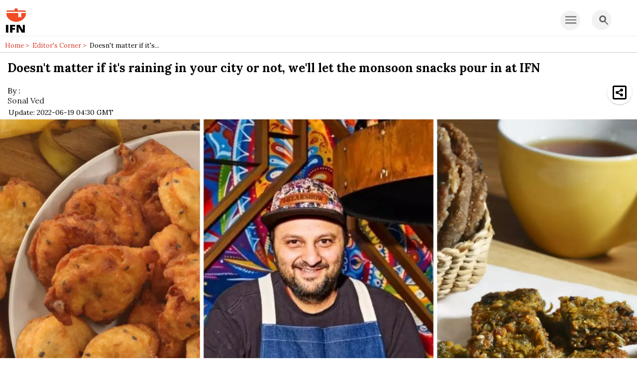

--- FILE ---
content_type: text/html; charset=utf-8
request_url: https://www.indiafoodnetwork.in/amp/editors-corner/doesnt-matter-if-its-raining-in-your-city-or-not-well-let-the-monsoon-snacks-pour-in-at-ifn-822455
body_size: 20348
content:
<!DOCTYPE html><html amp lang="en" transformed="self;v=1" i-amphtml-layout="" i-amphtml-no-boilerplate=""><head><meta charset="utf-8"><link rel="preconnect" href="https://cdn.ampproject.org"><link rel="canonical" href="https://www.indiafoodnetwork.in/editors-corner/doesnt-matter-if-its-raining-in-your-city-or-not-well-let-the-monsoon-snacks-pour-in-at-ifn-822455" itemprop="mainEntityOfPage"><meta name="viewport" content="width=device-width,minimum-scale=1,initial-scale=1"><meta http-equiv="X-UA-Compatible" content="IE=Edge"><meta name="format-detection" content="telephone=no"><meta name="HandheldFriendly" content="True"><link rel="shortcut icon" href="/images/ico/favicon.ico" type="image/x-icon"><meta name="apple-mobile-web-app-title" content="Doesn't matter if it's raining in your city or not, we'll let the monsoon snacks pour in at IFN"><meta name="application-name" content="India Food Network"><meta name="robots" content="max-image-preview:large"><meta name="image" content="https://www.indiafoodnetwork.in/h-upload/2022/06/17/735030-web-banner-8.webp"><meta name="original-source" content="https://www.indiafoodnetwork.in/editors-corner/doesnt-matter-if-its-raining-in-your-city-or-not-well-let-the-monsoon-snacks-pour-in-at-ifn-822455"><link rel="preload" as="image" href="https://www.indiafoodnetwork.in/h-upload/2022/06/17/1500x900_735030-web-banner-8.webp"><title>Doesn't matter if it's raining in your city or not, we'll let the monsoon snacks pour in at IFN</title><meta name="author" content="Sonal Ved"><meta name="description" content="The monsoon seems to be taking its own sweet time to set in, leaving us at the mercy of a sometimes-cool-mostly-humid weather. So as we all patiently wait for those cooling showers, here are a bunch..."><meta name="keywords"><meta name="news_keywords"><meta property="article:published_time" content="2022-06-19T10:00:02+05:30"><meta property="article:modified_time" content="2022-06-19T10:00:13+05:30"><meta property="article:updated_time" content="2022-06-19T10:00:13+05:30"><meta property="article:section" content="Editor's Corner"><meta name="google" content="notranslate"><meta http-equiv="Content-Language" content="en"><meta property="og:locale" content="en_IN"><meta name="copyright" content="India Food Network"><meta property="og:title" content="Doesn't matter if it's raining in your city or not, we'll let the monsoon snacks pour in at IFN"><meta property="og:description" content="The monsoon seems to be taking its own sweet time to set in, leaving us at the mercy of a sometimes-cool-mostly-humid weather. So as we all patiently wait for those cooling showers, here are a bunch..."><meta property="og:url" content="https://www.indiafoodnetwork.in/editors-corner/doesnt-matter-if-its-raining-in-your-city-or-not-well-let-the-monsoon-snacks-pour-in-at-ifn-822455"><meta property="og:type" content="article"><meta property="og:image" content="https://www.indiafoodnetwork.in/h-upload/2022/06/17/735030-web-banner-8.jpg"><meta property="og:author" content="Sonal Ved"><meta property="og:image:width" content="1500"><meta property="og:image:height" content="900"><meta name="twitter:card" content="summary_large_image"><meta name="twitter:title" content="Doesn't matter if it's raining in your city or not, we'll let the monsoon snacks pour in at IFN"><meta name="twitter:description" content="The monsoon seems to be taking its own sweet time to set in, leaving us at the mercy of a sometimes-cool-mostly-humid weather. So as we all patiently wait for those cooling showers, here are a bunch..."><meta name="twitter:image" content="https://www.indiafoodnetwork.in/h-upload/2022/06/17/735030-web-banner-8.webp"><meta name="twitter:url" content="https://www.indiafoodnetwork.in/editors-corner/doesnt-matter-if-its-raining-in-your-city-or-not-well-let-the-monsoon-snacks-pour-in-at-ifn-822455"><meta property="og:site_name" content="India Food Network"><script async type="module" src="https://cdn.ampproject.org/v0.mjs" crossorigin="anonymous"></script><script async nomodule src="https://cdn.ampproject.org/v0.js" crossorigin="anonymous"></script><script async="" type="module" custom-element="amp-analytics" src="https://cdn.ampproject.org/v0/amp-analytics-0.1.mjs" crossorigin="anonymous"></script><script async="" nomodule custom-element="amp-analytics" src="https://cdn.ampproject.org/v0/amp-analytics-0.1.js" crossorigin="anonymous"></script><script async="" type="module" custom-element="amp-iframe" src="https://cdn.ampproject.org/v0/amp-iframe-0.1.mjs" crossorigin="anonymous"></script><script async="" nomodule custom-element="amp-iframe" src="https://cdn.ampproject.org/v0/amp-iframe-0.1.js" crossorigin="anonymous"></script><script async="" type="module" custom-element="amp-sidebar" src="https://cdn.ampproject.org/v0/amp-sidebar-0.1.mjs" crossorigin="anonymous"></script><script async="" nomodule custom-element="amp-sidebar" src="https://cdn.ampproject.org/v0/amp-sidebar-0.1.js" crossorigin="anonymous"></script><script async="" type="module" custom-element="amp-fit-text" src="https://cdn.ampproject.org/v0/amp-fit-text-0.1.mjs" crossorigin="anonymous"></script><script async="" nomodule custom-element="amp-fit-text" src="https://cdn.ampproject.org/v0/amp-fit-text-0.1.js" crossorigin="anonymous"></script><script async="" type="module" custom-element="amp-carousel" src="https://cdn.ampproject.org/v0/amp-carousel-0.1.mjs" crossorigin="anonymous"></script><script async="" nomodule custom-element="amp-carousel" src="https://cdn.ampproject.org/v0/amp-carousel-0.1.js" crossorigin="anonymous"></script><script async="" type="module" custom-element="amp-ad" src="https://cdn.ampproject.org/v0/amp-ad-0.1.mjs" crossorigin="anonymous"></script><script async="" nomodule custom-element="amp-ad" src="https://cdn.ampproject.org/v0/amp-ad-0.1.js" crossorigin="anonymous"></script><script async="" type="module" custom-element="amp-video" src="https://cdn.ampproject.org/v0/amp-video-0.1.mjs" crossorigin="anonymous"></script><script async="" nomodule custom-element="amp-video" src="https://cdn.ampproject.org/v0/amp-video-0.1.js" crossorigin="anonymous"></script><script async="" type="module" custom-element="amp-youtube" src="https://cdn.ampproject.org/v0/amp-youtube-0.1.mjs" crossorigin="anonymous"></script><script async="" nomodule custom-element="amp-youtube" src="https://cdn.ampproject.org/v0/amp-youtube-0.1.js" crossorigin="anonymous"></script><script async="" type="module" custom-element="amp-form" src="https://cdn.ampproject.org/v0/amp-form-0.1.mjs" crossorigin="anonymous"></script><script async="" nomodule custom-element="amp-form" src="https://cdn.ampproject.org/v0/amp-form-0.1.js" crossorigin="anonymous"></script><script async="" type="module" custom-element="amp-twitter" src="https://cdn.ampproject.org/v0/amp-twitter-0.1.mjs" crossorigin="anonymous"></script><script async="" nomodule custom-element="amp-twitter" src="https://cdn.ampproject.org/v0/amp-twitter-0.1.js" crossorigin="anonymous"></script><script async="" type="module" custom-element="amp-instagram" src="https://cdn.ampproject.org/v0/amp-instagram-0.1.mjs" crossorigin="anonymous"></script><script async="" nomodule custom-element="amp-instagram" src="https://cdn.ampproject.org/v0/amp-instagram-0.1.js" crossorigin="anonymous"></script><script async="" type="module" custom-element="amp-lightbox" src="https://cdn.ampproject.org/v0/amp-lightbox-0.1.mjs" crossorigin="anonymous"></script><script async="" nomodule custom-element="amp-lightbox" src="https://cdn.ampproject.org/v0/amp-lightbox-0.1.js" crossorigin="anonymous"></script><script type="application/ld+json">   {
    "@context" : "https://schema.org",
    "@type" : "Article",
    "name" : "India Food Network",  "author" : [{"@type" : "Person","name" : "Sonal Ved","url" : "https://www.indiafoodnetwork.in/author/sonal-ved","jobTitle" : "Editor","image"  : { "@context" : "https://schema.org",  "@type" : "ImageObject",  "contentUrl" : "https://www.indiafoodnetwork.in/h-upload/2021/04/19/459837-sonal-ved-author.webp"},"sameAs" : []}],
    "datePublished" : "2022-06-19T10:00:02+05:30",
    "dateModified" : "2022-06-19T10:00:13+05:30",
    "keywords" : "", "interactivityType":"mixed","alternativeHeadline":"Doesn't matter if it's raining in your city or not, we'll let the monsoon snacks pour in at IFN",
    "inLanguage" : "en",
    "headline" : "Doesn't matter if it's raining in your city or not, we'll let the monsoon snacks pour in at IFN",
     "image" : {
      "@context" : "https://schema.org",
      "@type" : "ImageObject",
      "contentUrl" : "https://www.indiafoodnetwork.in/h-upload/2022/06/17/1500x900_735030-web-banner-8.webp",
      "height": 900,
      "width" : 1500,
      "url" : "https://www.indiafoodnetwork.in/h-upload/2022/06/17/1500x900_735030-web-banner-8.webp"
     }, "articleSection" : "Editor's Corner",
    "articleBody" : "The monsoon seems to be taking its own sweet time to set in, leaving us at the mercy of a sometimes-cool-mostly-humid weather. So as we all patiently wait for those cooling showers, here are a bunch of recipes that you can try. Not only are they beloved monsoon snacks, but they are brought to you from different regions of the country, just so you can have a little variety on the table.  The very first week of June, we observed World Environment Day. And we made sure to pull at all stops to ensure we were giving out the right message. From repurposing leftovers with a recipe like roti and spinach pizza to making conscious efforts to go zero-waste in the kitchen, we tried our best at celebrating this day according to its theme, 'Only One Planet'. And with health and sustainability ruling the trend charts, our June cover features the mastermind behind Zama Organics, Shriya Naheta, who shares with us how they are making their way to a cleaner and greener planet.I'm curious to know, what are your thoughts on this Lays wafer sandwich trend? We tried our hand at this one and came out quite pleased.As the first half of this year comes to an end, Indian food has seen some big wins. With Chai Pani—an Indian street food restaurant in New York, serving all kinds of chaats—winning the title of USA's Most Outstanding Restaurant at the James Beard Foundation Awards, we can definitely expect the second half to bring in more accolades dedicated to Indian food.But before anything, do check out the promo of my interview with chef Chintan Pandya for our sister platform Tastemade India. I boldly attempt to chat with him in our common language: Gujarati. Pandya who is fresh from the award ceremony after having bagged the prestigious award for New York city's best chef, almost passed on his breakfast through the screen to me, in our virtual chat. Full interview out next week.",
    "description" : "The monsoon seems to be taking its own sweet time to set in, leaving us at the mercy of a sometimes-cool-mostly-humid weather. So as we all patiently wait for those cooling showers, here are a bunch... ",
    "url" : "https://www.indiafoodnetwork.in/amp/editors-corner/doesnt-matter-if-its-raining-in-your-city-or-not-well-let-the-monsoon-snacks-pour-in-at-ifn-822455",
    "publisher" : {
      "@type" : "Organization",
       "name" : "India Food Network",
       "url"  : "https://www.indiafoodnetwork.in",
       "sameAs" : [],
       "logo" : {
          "@context" : "https://schema.org",
          "@type" : "ImageObject",
          "contentUrl" : "https://www.indiafoodnetwork.in/images/logo.png",
          "height": "60",
          "width" : "600",
          "name"  : "India Food Network - Logo",
          "url" : "https://www.indiafoodnetwork.in/images/logo.png"
      }
     },
      "mainEntityOfPage": {
           "@type": "WebPage",
           "@id": "https://www.indiafoodnetwork.in/amp/editors-corner/doesnt-matter-if-its-raining-in-your-city-or-not-well-let-the-monsoon-snacks-pour-in-at-ifn-822455"
        }
  }</script><script type="application/ld+json">   {
    "@context" : "https://schema.org",
    "@type" : "NewsArticle", "author" : [{"@type" : "Person","name" : "Sonal Ved","url" : "https://www.indiafoodnetwork.in/author/sonal-ved","jobTitle" : "Editor","image"  : { "@context" : "https://schema.org",  "@type" : "ImageObject",  "contentUrl" : "https://www.indiafoodnetwork.in/h-upload/2021/04/19/459837-sonal-ved-author.webp"},"sameAs" : []}],
    "datePublished" : "2022-06-19T10:00:02+05:30",
    "dateModified" : "2022-06-19T10:00:13+05:30",
    "keywords" : "", "interactivityType":"mixed","alternativeHeadline":"Doesn't matter if it's raining in your city or not, we'll let the monsoon snacks pour in at IFN",
    "inLanguage" : "en",
    "headline" : "Doesn't matter if it's raining in your city or not, we'll let the monsoon snacks pour in at IFN",
     "image" : {
      "@context" : "https://schema.org",
      "@type" : "ImageObject",
      "contentUrl" : "https://www.indiafoodnetwork.in/h-upload/2022/06/17/1500x900_735030-web-banner-8.webp",
      "height": 900,
      "width" : 1500,
      "url" : "https://www.indiafoodnetwork.in/h-upload/2022/06/17/1500x900_735030-web-banner-8.webp"
     }, "articleSection" : "Editor's Corner",
    "articleBody" : "The monsoon seems to be taking its own sweet time to set in, leaving us at the mercy of a sometimes-cool-mostly-humid weather. So as we all patiently wait for those cooling showers, here are a bunch of recipes that you can try. Not only are they beloved monsoon snacks, but they are brought to you from different regions of the country, just so you can have a little variety on the table.  The very first week of June, we observed World Environment Day. And we made sure to pull at all stops to ensure we were giving out the right message. From repurposing leftovers with a recipe like roti and spinach pizza to making conscious efforts to go zero-waste in the kitchen, we tried our best at celebrating this day according to its theme, 'Only One Planet'. And with health and sustainability ruling the trend charts, our June cover features the mastermind behind Zama Organics, Shriya Naheta, who shares with us how they are making their way to a cleaner and greener planet.I'm curious to know, what are your thoughts on this Lays wafer sandwich trend? We tried our hand at this one and came out quite pleased.As the first half of this year comes to an end, Indian food has seen some big wins. With Chai Pani—an Indian street food restaurant in New York, serving all kinds of chaats—winning the title of USA's Most Outstanding Restaurant at the James Beard Foundation Awards, we can definitely expect the second half to bring in more accolades dedicated to Indian food.But before anything, do check out the promo of my interview with chef Chintan Pandya for our sister platform Tastemade India. I boldly attempt to chat with him in our common language: Gujarati. Pandya who is fresh from the award ceremony after having bagged the prestigious award for New York city's best chef, almost passed on his breakfast through the screen to me, in our virtual chat. Full interview out next week.",
    "description" : "The monsoon seems to be taking its own sweet time to set in, leaving us at the mercy of a sometimes-cool-mostly-humid weather. So as we all patiently wait for those cooling showers, here are a bunch... ",
    "url" : "https://www.indiafoodnetwork.in/amp/editors-corner/doesnt-matter-if-its-raining-in-your-city-or-not-well-let-the-monsoon-snacks-pour-in-at-ifn-822455",
    "publisher" : {
      "@type" : "Organization",
       "name" : "India Food Network",
       "url"  : "https://www.indiafoodnetwork.in",
       "sameAs" : [],
       "logo" : {
          "@context" : "https://schema.org",
          "@type" : "ImageObject",
          "contentUrl" : "https://www.indiafoodnetwork.in/images/logo.png",
          "height": "60",
          "width" : "600",
          "name"  : "India Food Network - Logo",
          "url" : "https://www.indiafoodnetwork.in/images/logo.png"
      }
     },
      "mainEntityOfPage": {
           "@type": "WebPage",
           "@id": "https://www.indiafoodnetwork.in/amp/editors-corner/doesnt-matter-if-its-raining-in-your-city-or-not-well-let-the-monsoon-snacks-pour-in-at-ifn-822455"
        }
  }</script><script type="application/ld+json">   {
    "@context" : "https://schema.org",
    "@type" : "Organization",
    "url" : "https://www.indiafoodnetwork.in",
    "name" : "India Food Network",
    "sameAs" : [], 
    "logo" : {
          "@context" : "https://schema.org",
          "@type" : "ImageObject",
          "contentUrl" : "https://www.indiafoodnetwork.in/images/logo.png",
          "height": "60",
          "width" : "600",
          "name"  : "India Food Network - Logo",
          "url" : "https://www.indiafoodnetwork.in/images/logo.png"
    }
  }</script><script type="application/ld+json">   {
    "@context" : "https://schema.org",
    "@type" : "WebSite",
    "name" : "India Food Network",
    "author" : {
      "@type" : "Organization",
      "name" : "India Food Network"
    },
    "keywords" : "",
    "interactivityType" : "mixed",
    "inLanguage" : "",
    "headline" : "Doesn't matter if it's raining in your city or not, we'll let the monsoon snacks pour in at IFN",
    "copyrightHolder" : "India Food Network",
    "image" : {
      "@context" : "https://schema.org",
      "@type" : "ImageObject",
      "contentUrl" : "https://www.indiafoodnetwork.in/h-upload/2022/06/17/735030-web-banner-8.webp",
      "height": 900,
      "width" : 1500,
      "url" : "https://www.indiafoodnetwork.in/h-upload/2022/06/17/735030-web-banner-8.webp"
     },
    "url" : "https://www.indiafoodnetwork.in/editors-corner/doesnt-matter-if-its-raining-in-your-city-or-not-well-let-the-monsoon-snacks-pour-in-at-ifn-822455",
    "publisher" : {
      "@type" : "Organization",
       "name" : "India Food Network",
       "logo" : {
          "@context" : "https://schema.org",
          "@type" : "ImageObject",
          "contentUrl" : "https://www.indiafoodnetwork.in/images/logo.png",
          "height": "60",
          "width" : "600",
          "name"  : "India Food Network - Logo",
          "url" : "https://www.indiafoodnetwork.in/images/logo.png"
       }
     }
  }</script><script type="application/ld+json">   {
    "@context" : "https://schema.org",
    "@type" : "BreadcrumbList",
    "name" : "BreadcrumbList",
    "itemListElement": [{ "@type":"ListItem","position":"1","item":{ "@id":"https://www.indiafoodnetwork.in","name":"Home"}},{"@type":"ListItem","position":"2","item":{"@id":"https://www.indiafoodnetwork.in/editors-corner","@type":"WebPage","name":"Editor's Corner"}},{"@type":"ListItem","position":"3","item":{"@id":"https://www.indiafoodnetwork.in/editors-corner/doesnt-matter-if-its-raining-in-your-city-or-not-well-let-the-monsoon-snacks-pour-in-at-ifn-822455","@type":"WebPage","name":"Doesn't matter if it's raining in your city or not, we'll let the monsoon snacks pour in at IFN"}}]
  }</script><script type="application/ld+json">   {
    "@context" : "https://schema.org",
    "@type" : "SiteNavigationElement",
    "name":["Cook At Home","Eat & Drink","Features","Snack On This","Start2Bake","Community","More","Shravan Recipes","Ganesh Chaturthi","Eid Recipes","Breakfast Recipes","Raksha Bandhan Recipes","Independence day","Onam recipes","Diwali Recipes","Childrens Day Recipes","More"], "url":["https://www.indiafoodnetwork.in/cook-at-home","https://www.indiafoodnetwork.in/eat-and-drink","https://www.indiafoodnetwork.in/features","https://www.indiafoodnetwork.in/photo-stories","https://www.start2bake.in","https://www.indiafoodnetwork.in/community","https://www.indiafoodnetwork.in","https://www.indiafoodnetwork.in/tags/shravan-recipes","https://www.indiafoodnetwork.in/tags/ganesh-chaturthi","https://www.indiafoodnetwork.in/tags/eid-recipes","https://www.indiafoodnetwork.in/tags/breakfast-recipes","https://www.indiafoodnetwork.in/tags/raksha-bandhan-recipes","https://www.indiafoodnetwork.in/tags/independence-day","https://www.indiafoodnetwork.in/tags/onam-recipes","https://www.indiafoodnetwork.in/tags/diwali-recipes","https://www.indiafoodnetwork.in/tags/childrens-day-recipes","https://www.indiafoodnetwork.in#"]
  }</script><script type="application/ld+json">   {
    "@context" : "https://schema.org",
    "@type" : "WebPage",
    "name" : "Doesn't matter if it's raining in your city or not, we'll let the monsoon snacks pour in at IFN",
    "description" : "The monsoon seems to be taking its own sweet time to set in, leaving us at the mercy of a sometimes-cool-mostly-humid weather. So as we all patiently wait for those cooling showers, here are a bunch...",
    "keywords" : "",
    "inLanguage" : "en",
    "url" : "https://www.indiafoodnetwork.in/editors-corner/doesnt-matter-if-its-raining-in-your-city-or-not-well-let-the-monsoon-snacks-pour-in-at-ifn-822455",
    "author" : {
      "@type" : "Person",
      "name" : "India Food Network"
     },
      "speakable": {
          "@context": "https://schema.org",
          "@type": "SpeakableSpecification",
          "xPath": [
              "//h1/span",
              "/html/head/meta[@name='description']/@content"
          ]
    },
    "publisher" : {
      "@type" : "Organization",
       "name" : "India Food Network",
       "url"  : "https://www.indiafoodnetwork.in",
       "sameAs" : [],
       "logo" : {
          "@context" : "https://schema.org",
          "@type" : "ImageObject",
          "contentUrl" : "https://www.indiafoodnetwork.in/images/logo.png",
          "height": "60",
          "width" : "600"
      }
     }
   }</script><script async="" type="module" custom-element="amp-bind" src="https://cdn.ampproject.org/v0/amp-bind-0.1.mjs" crossorigin="anonymous"></script><script async="" nomodule custom-element="amp-bind" src="https://cdn.ampproject.org/v0/amp-bind-0.1.js" crossorigin="anonymous"></script><style amp-boilerplate="">body{-webkit-animation:-amp-start 8s steps(1,end) 0s 1 normal both;-moz-animation:-amp-start 8s steps(1,end) 0s 1 normal both;-ms-animation:-amp-start 8s steps(1,end) 0s 1 normal both;animation:-amp-start 8s steps(1,end) 0s 1 normal both}@-webkit-keyframes -amp-start{from{visibility:hidden}to{visibility:visible}}@-moz-keyframes -amp-start{from{visibility:hidden}to{visibility:visible}}@-ms-keyframes -amp-start{from{visibility:hidden}to{visibility:visible}}@-o-keyframes -amp-start{from{visibility:hidden}to{visibility:visible}}@keyframes -amp-start{from{visibility:hidden}to{visibility:visible}}</style><noscript><style amp-boilerplate="">body{-webkit-animation:none;-moz-animation:none;-ms-animation:none;animation:none}</style></noscript><style amp-runtime i-amphtml-version="012409271652000">html{overflow-x:hidden!important}html.i-amphtml-fie{height:100%!important;width:100%!important}html:not([amp4ads]),html:not([amp4ads]) body{height:auto!important}html:not([amp4ads]) body{margin:0!important}body{-webkit-text-size-adjust:100%;-moz-text-size-adjust:100%;-ms-text-size-adjust:100%;text-size-adjust:100%}html.i-amphtml-singledoc.i-amphtml-embedded{-ms-touch-action:pan-y pinch-zoom;touch-action:pan-y pinch-zoom}html.i-amphtml-fie>body,html.i-amphtml-singledoc>body{overflow:visible!important}html.i-amphtml-fie:not(.i-amphtml-inabox)>body,html.i-amphtml-singledoc:not(.i-amphtml-inabox)>body{position:relative!important}html.i-amphtml-ios-embed-legacy>body{overflow-x:hidden!important;overflow-y:auto!important;position:absolute!important}html.i-amphtml-ios-embed{overflow-y:auto!important;position:static}#i-amphtml-wrapper{overflow-x:hidden!important;overflow-y:auto!important;position:absolute!important;top:0!important;left:0!important;right:0!important;bottom:0!important;margin:0!important;display:block!important}html.i-amphtml-ios-embed.i-amphtml-ios-overscroll,html.i-amphtml-ios-embed.i-amphtml-ios-overscroll>#i-amphtml-wrapper{-webkit-overflow-scrolling:touch!important}#i-amphtml-wrapper>body{position:relative!important;border-top:1px solid transparent!important}#i-amphtml-wrapper+body{visibility:visible}#i-amphtml-wrapper+body .i-amphtml-lightbox-element,#i-amphtml-wrapper+body[i-amphtml-lightbox]{visibility:hidden}#i-amphtml-wrapper+body[i-amphtml-lightbox] .i-amphtml-lightbox-element{visibility:visible}#i-amphtml-wrapper.i-amphtml-scroll-disabled,.i-amphtml-scroll-disabled{overflow-x:hidden!important;overflow-y:hidden!important}amp-instagram{padding:54px 0px 0px!important;background-color:#fff}amp-iframe iframe{box-sizing:border-box!important}[amp-access][amp-access-hide]{display:none}[subscriptions-dialog],body:not(.i-amphtml-subs-ready) [subscriptions-action],body:not(.i-amphtml-subs-ready) [subscriptions-section]{display:none!important}amp-experiment,amp-live-list>[update]{display:none}amp-list[resizable-children]>.i-amphtml-loading-container.amp-hidden{display:none!important}amp-list [fetch-error],amp-list[load-more] [load-more-button],amp-list[load-more] [load-more-end],amp-list[load-more] [load-more-failed],amp-list[load-more] [load-more-loading]{display:none}amp-list[diffable] div[role=list]{display:block}amp-story-page,amp-story[standalone]{min-height:1px!important;display:block!important;height:100%!important;margin:0!important;padding:0!important;overflow:hidden!important;width:100%!important}amp-story[standalone]{background-color:#000!important;position:relative!important}amp-story-page{background-color:#757575}amp-story .amp-active>div,amp-story .i-amphtml-loader-background{display:none!important}amp-story-page:not(:first-of-type):not([distance]):not([active]){transform:translateY(1000vh)!important}amp-autocomplete{position:relative!important;display:inline-block!important}amp-autocomplete>input,amp-autocomplete>textarea{padding:0.5rem;border:1px solid rgba(0,0,0,.33)}.i-amphtml-autocomplete-results,amp-autocomplete>input,amp-autocomplete>textarea{font-size:1rem;line-height:1.5rem}[amp-fx^=fly-in]{visibility:hidden}amp-script[nodom],amp-script[sandboxed]{position:fixed!important;top:0!important;width:1px!important;height:1px!important;overflow:hidden!important;visibility:hidden}
/*# sourceURL=/css/ampdoc.css*/[hidden]{display:none!important}.i-amphtml-element{display:inline-block}.i-amphtml-blurry-placeholder{transition:opacity 0.3s cubic-bezier(0.0,0.0,0.2,1)!important;pointer-events:none}[layout=nodisplay]:not(.i-amphtml-element){display:none!important}.i-amphtml-layout-fixed,[layout=fixed][width][height]:not(.i-amphtml-layout-fixed){display:inline-block;position:relative}.i-amphtml-layout-responsive,[layout=responsive][width][height]:not(.i-amphtml-layout-responsive),[width][height][heights]:not([layout]):not(.i-amphtml-layout-responsive),[width][height][sizes]:not(img):not([layout]):not(.i-amphtml-layout-responsive){display:block;position:relative}.i-amphtml-layout-intrinsic,[layout=intrinsic][width][height]:not(.i-amphtml-layout-intrinsic){display:inline-block;position:relative;max-width:100%}.i-amphtml-layout-intrinsic .i-amphtml-sizer{max-width:100%}.i-amphtml-intrinsic-sizer{max-width:100%;display:block!important}.i-amphtml-layout-container,.i-amphtml-layout-fixed-height,[layout=container],[layout=fixed-height][height]:not(.i-amphtml-layout-fixed-height){display:block;position:relative}.i-amphtml-layout-fill,.i-amphtml-layout-fill.i-amphtml-notbuilt,[layout=fill]:not(.i-amphtml-layout-fill),body noscript>*{display:block;overflow:hidden!important;position:absolute;top:0;left:0;bottom:0;right:0}body noscript>*{position:absolute!important;width:100%;height:100%;z-index:2}body noscript{display:inline!important}.i-amphtml-layout-flex-item,[layout=flex-item]:not(.i-amphtml-layout-flex-item){display:block;position:relative;-ms-flex:1 1 auto;flex:1 1 auto}.i-amphtml-layout-fluid{position:relative}.i-amphtml-layout-size-defined{overflow:hidden!important}.i-amphtml-layout-awaiting-size{position:absolute!important;top:auto!important;bottom:auto!important}i-amphtml-sizer{display:block!important}@supports (aspect-ratio:1/1){i-amphtml-sizer.i-amphtml-disable-ar{display:none!important}}.i-amphtml-blurry-placeholder,.i-amphtml-fill-content{display:block;height:0;max-height:100%;max-width:100%;min-height:100%;min-width:100%;width:0;margin:auto}.i-amphtml-layout-size-defined .i-amphtml-fill-content{position:absolute;top:0;left:0;bottom:0;right:0}.i-amphtml-replaced-content,.i-amphtml-screen-reader{padding:0!important;border:none!important}.i-amphtml-screen-reader{position:fixed!important;top:0px!important;left:0px!important;width:4px!important;height:4px!important;opacity:0!important;overflow:hidden!important;margin:0!important;display:block!important;visibility:visible!important}.i-amphtml-screen-reader~.i-amphtml-screen-reader{left:8px!important}.i-amphtml-screen-reader~.i-amphtml-screen-reader~.i-amphtml-screen-reader{left:12px!important}.i-amphtml-screen-reader~.i-amphtml-screen-reader~.i-amphtml-screen-reader~.i-amphtml-screen-reader{left:16px!important}.i-amphtml-unresolved{position:relative;overflow:hidden!important}.i-amphtml-select-disabled{-webkit-user-select:none!important;-ms-user-select:none!important;user-select:none!important}.i-amphtml-notbuilt,[layout]:not(.i-amphtml-element),[width][height][heights]:not([layout]):not(.i-amphtml-element),[width][height][sizes]:not(img):not([layout]):not(.i-amphtml-element){position:relative;overflow:hidden!important;color:transparent!important}.i-amphtml-notbuilt:not(.i-amphtml-layout-container)>*,[layout]:not([layout=container]):not(.i-amphtml-element)>*,[width][height][heights]:not([layout]):not(.i-amphtml-element)>*,[width][height][sizes]:not([layout]):not(.i-amphtml-element)>*{display:none}amp-img:not(.i-amphtml-element)[i-amphtml-ssr]>img.i-amphtml-fill-content{display:block}.i-amphtml-notbuilt:not(.i-amphtml-layout-container),[layout]:not([layout=container]):not(.i-amphtml-element),[width][height][heights]:not([layout]):not(.i-amphtml-element),[width][height][sizes]:not(img):not([layout]):not(.i-amphtml-element){color:transparent!important;line-height:0!important}.i-amphtml-ghost{visibility:hidden!important}.i-amphtml-element>[placeholder],[layout]:not(.i-amphtml-element)>[placeholder],[width][height][heights]:not([layout]):not(.i-amphtml-element)>[placeholder],[width][height][sizes]:not([layout]):not(.i-amphtml-element)>[placeholder]{display:block;line-height:normal}.i-amphtml-element>[placeholder].amp-hidden,.i-amphtml-element>[placeholder].hidden{visibility:hidden}.i-amphtml-element:not(.amp-notsupported)>[fallback],.i-amphtml-layout-container>[placeholder].amp-hidden,.i-amphtml-layout-container>[placeholder].hidden{display:none}.i-amphtml-layout-size-defined>[fallback],.i-amphtml-layout-size-defined>[placeholder]{position:absolute!important;top:0!important;left:0!important;right:0!important;bottom:0!important;z-index:1}amp-img[i-amphtml-ssr]:not(.i-amphtml-element)>[placeholder]{z-index:auto}.i-amphtml-notbuilt>[placeholder]{display:block!important}.i-amphtml-hidden-by-media-query{display:none!important}.i-amphtml-element-error{background:red!important;color:#fff!important;position:relative!important}.i-amphtml-element-error:before{content:attr(error-message)}i-amp-scroll-container,i-amphtml-scroll-container{position:absolute;top:0;left:0;right:0;bottom:0;display:block}i-amp-scroll-container.amp-active,i-amphtml-scroll-container.amp-active{overflow:auto;-webkit-overflow-scrolling:touch}.i-amphtml-loading-container{display:block!important;pointer-events:none;z-index:1}.i-amphtml-notbuilt>.i-amphtml-loading-container{display:block!important}.i-amphtml-loading-container.amp-hidden{visibility:hidden}.i-amphtml-element>[overflow]{cursor:pointer;position:relative;z-index:2;visibility:hidden;display:initial;line-height:normal}.i-amphtml-layout-size-defined>[overflow]{position:absolute}.i-amphtml-element>[overflow].amp-visible{visibility:visible}template{display:none!important}.amp-border-box,.amp-border-box *,.amp-border-box :after,.amp-border-box :before{box-sizing:border-box}amp-pixel{display:none!important}amp-analytics,amp-auto-ads,amp-story-auto-ads{position:fixed!important;top:0!important;width:1px!important;height:1px!important;overflow:hidden!important;visibility:hidden}amp-story{visibility:hidden!important}html.i-amphtml-fie>amp-analytics{position:initial!important}[visible-when-invalid]:not(.visible),form [submit-error],form [submit-success],form [submitting]{display:none}amp-accordion{display:block!important}@media (min-width:1px){:where(amp-accordion>section)>:first-child{margin:0;background-color:#efefef;padding-right:20px;border:1px solid #dfdfdf}:where(amp-accordion>section)>:last-child{margin:0}}amp-accordion>section{float:none!important}amp-accordion>section>*{float:none!important;display:block!important;overflow:hidden!important;position:relative!important}amp-accordion,amp-accordion>section{margin:0}amp-accordion:not(.i-amphtml-built)>section>:last-child{display:none!important}amp-accordion:not(.i-amphtml-built)>section[expanded]>:last-child{display:block!important}
/*# sourceURL=/css/ampshared.css*/

</style><style amp-custom="">*[data-hide-element]{display:none;}.newsSocialIcons li,.newsSocialIcons li a:hover{text-decoration:none}body{overflow-y:scroll}amp-sidebar{width:250px;padding-right:10px}.amp-sidebar-image{line-height:100px;vertical-align:middle}li{margin-bottom:10px;list-style:none}button{margin-left:20px}.header{background:#fff;height:62px}.header .topHeader{height:40px;margin-top:10px;margin-bottom:20px;position:relative}.leftmenuSec{float:left;width:12%;height:30px}.openmenu{border:0;width:60px;height:40px;margin-left:10px;background: transparent;}.openmenu.menu_bar{background:red}#sidebar .sub-cats,#sidebar .sub-cats a{font-size:13px;margin-left:10px;padding:2px;color: #222;}.amp-close-image{top:15px;left:225px;cursor:pointer;margin-left:-5px}.pull-right{float:right;margin-right:10px}.story-content .author-name{padding-left:5px;}h1.story_title{font-size:24px;text-align:left;padding:0px 5px;margin:0px;}.story-content{padding:5px 15px 0}.story-content .author-name,.story-content .story-time{display:inline-block;padding: 5px 2px;font-size: 14px;}.amp-carousel-button{visibility:visible;opacity:1;background-color: #9c27b0b8;}.newsSocialIcons{display:inline-block;text-align:right}.newsSocialIcons a{padding-right:5px;display:inline-block}.newsSocialIcons li{list-style:none;width:25px;height:25px;font-family:Oswald;text-transform:uppercase;background:0 0;opacity:1;line-height:30px;padding:0;margin:0 3px;float:left}.newsSocialIcons li a{color:#FFF;height:15px}.newsSocialIcons li a i{margin-right:4px}.newsSocialIcons li.facebook{border:0 solid #314b83;background-color:#314b83}.newsSocialIcons li.twitter{border:0 solid #0092ba;background-color:#0092ba}.newsSocialIcons li.googleplus,.newsSocialIcons li.gplus{border:0 solid #ab2b1d;background-color:#ab2b1d}.newsSocialIcons li.linkedin{border:0 solid #278cc0;background-color:#278cc0}.newsSocialIcons li.tumblr{border:0 solid #2C3C4C;background-color:#2C3C4C}.newsSocialIcons li.pinterest{border:0 solid #ae1319;background-color:#ae1319}.newsSocialIcons li.mail{border:0 solid #18AE91;background-color:#18AE91}.newsSocialIcons li.youtube{border:0 solid #e62117;background-color:#e62117}.newsSocialIcons li img{vertical-align:top}.newsSocialIcons ul{margin:0px;border-radius:5px;padding:5px;z-index:10;width:230px;float:left;clear:both}.newsSocialIcons li.whatsapp,.sticky li.whatsapp{border:0 solid #19d639;background-color:#24bc3d}.image_caption{display:block;padding:3px 10px;background:#eee;color:#747474;font-size:13px;}.pagi_wrap{position:relative}.pagi_wrap ul{margin:auto;display:block;text-align:center;width:615px;position:relative}.pagi_wrap ul li,.pagi_wrap ul li span{display:inline-block;text-align:center}.pagi_wrap ul li{margin:0 15px;position:relative}.pagi_wrap ul li.active a{cursor:default}.pagi_wrap ul li span{color:#333;vertical-align:middle;font-size:20px;line-height:45px;width:45px;height:45px;background:#dfebf9;border-radius:50%}.pagi_wrap ul li.active span{background:#ccc}#footer .footer-content{background-color:#f5f5f5;border-top:1px solid #fff;margin:0 auto;padding:0 0 2px;position:relative;padding:10px;box-sizing: border-box;}p.copyright{display:inline}#footer .powered-by-hocalwire{font-size:12px}p.powered-by-hocalwire{margin-right:10px;margin-top:0px;}.static-links.dark-bg{background:#0f0f0f;min-height:40px}.follow-us-block{padding-top:5px;text-align:left;color:#fff;padding-bottom:2px}#footer .footer-content .content-item{margin:0 auto;display:inline;padding:0;position:relative}#footer .footer-content .social_nav{position:relative;padding:0 0 0 10px;margin-top:-15px}#footer .follow-label{float:left}#footer .footer-content .social_nav li{float:right}#footer .footer-content .follow-us-links.newsSocialIcons{padding:5px}#footer .footer-legals{height:15px;padding-top:5px}#footer .footer-legals li.nav-legals{position:relative;padding-right:30px}#footer .footer-legals li{float:left;margin-right:10px}#footer .footer-legals li a{color:#000;text-decoration:none}.follow-us-links.newsSocialIcons{float:left}

amp-sidebar[side=left][open]{background:#fff}ul.menu{padding-left:0}.sub-menu .sub-cats a:before{content:"-";display:inline-block;margin-right:5px}.mobile-nav li{border-bottom:1px solid #ddd}.mobile-nav .sub-menu li:last-child{border-bottom:0}.mobile-nav li a{display:block;padding:5px 15px;font-size:16px;color:#000}.vertical-nav li{display:block;float:none;margin:0;padding:0}

.pagi_wrap,.pagi_wrap ul{width:100%;position:relative}.pagi_wrap ul{margin:auto;display:block;text-align:center}.pagi_wrap ul li,.pagi_wrap ul li span{display:inline-block;text-align:center}.pagi_wrap ul li{margin:0 15px;position:relative}.pagi_wrap ul li.active a{cursor:default}.pagi_wrap ul li span{vertical-align:middle;font-size:20px;line-height:45px;width:45px;height:45px;border-radius:50%;background:#ff1a1a;color:#fff}.icon-text{color:#222;}.page-pager .icon-text{background:#ff1a1a;padding:5px 15px;color:#fff;margin-top:10px}.pagi_wrap ul li.active span{background:#8c8484}.pagi_wrap ul li a{text-decoration:none}.breadcrumb-menu-wrapper{padding:5px 10px;background:#fff;border-bottom: 1px solid #CCC;font-size: 13px;}.icon-link{text-decoration:none;}.article_story_details p,.article_story_details ul li {font-size:17px;}a.editor-inserted-link{color: #c71b1b;text-decoration: none;}.similar_news {font-size:18px;text-align: center;color: #000;}.ads_common{margin-top:5px;margin-bottom:5px;padding:5px;overflow: hidden;border: 1px solid #CCC;background: #f1f2f3;}.ads_common_inside_post{text-align:center;}.similar_news_heading{border-bottom: 3px solid #eb6461;display: inline-block;padding: 5px;padding-right: 10px;font-size: 25px;margin: 20px 0px;}.hide{display:none;}#related_post{margin-bottom:30px;}a{color:#db3a2f;text-decoration: none;}.amp-search-form{width:100%;height:40px;position:relative;margin-top: 5px;}.amp-search-form .ampstart-input{float:right;width:70%;}.amp-search-form .ampstart-btn{float:right;width:30%;} .amp-search-form .ampstart-input input{width:95%;} .master-images amp-img,.article_story_details amp-img {max-width:100%;} .header-logo.logo {position:relative;width:200px;height:50px;margin-right:50px;} .header-logo.logo amp-img{object-fit: contain;}.custom-hide{display:none;}.ampstart-btn {padding:5px;border: none;font-size: 17px;background:#CCC;height: 31px;margin-top:3px;}.ampstart-input input {padding: 6px 5px;border: 1px solid #f1f2f3;margin-top: 2px;margin-left: 6px;font-size: 15px;}.breadcrumb-menu-wrapper {margin-top:5px;}ul.menu{padding-left:10px;}ul.menu li {border-bottom: 1px solid #969696;padding:5px;}#sidebar .sub-cats{padding: 3px 0px;border-top: 0px dotted #b5b5b5;}.tag-block {padding:0px;} .tag-block li {display: inline-block;background: #f7f7f7;padding: 5px;border: 1px solid #CCC;border-radius: 2px;margin:5px;}.ampList {vertical-align: top;border-bottom: 1px solid #CCC;padding: 5px 0px;}.ampListImage{width:30%;display: inline-block;vertical-align:top;}.ampListContent{width: 66%;padding-left: 3%;display: inline-block;}.scroll{white-space: nowrap;overflow-x: auto;padding: 0;background-color:#848383;margin-left: -1px;max-width: 650px;width: 100%;z-index: 99999;}.scroll{position:sticky;position:-webkit-sticky;top:0;left:0;right:0;height:var(--header-height);z-index:999999;}.menu-item{padding:5px 8px;font-size: 16px;color:#222;display: inline-block;color:#FFF;}.story-shortinfo{border-top:1px solid #CCC;border-bottom:1px solid #CCC;margin-top:10px;}.story-time span {padding-left: 10px;border-left: 1px solid#CCC;} .amp-facebook-comment amp-iframe{max-height:360px;}{width:100%;} h2.story_desc {font-size:18px;color: #616161;}  .searchmenu{margin-right:1px;margin-top:11px;position:absolute;top:0;right:0}.searchmenu button{background:0 0;border:none}[class*=icono-]{display:inline-block;vertical-align:middle;position:relative;font-style:normal;color:#f42;text-align:left;text-indent:-9999px;direction:ltr}.icono-search{border:3px solid;width:10px;height:10px;border-radius:50%;-webkit-transform:rotate(45deg);-ms-transform:rotate(45deg);transform:rotate(45deg);margin:4px 4px 8px 8px}.icono-search:before{position:absolute;left:50%;-webkit-transform:rotate(270deg);-ms-transform:rotate(270deg);transform:rotate(270deg);width:2px;height:9px;box-shadow:inset 0 0 0 32px;top:0;border-radius:0 0 1px 1px;left:14px}[class*=icono-]:after,[class*=icono-]:before{content:'';pointer-events:none}  amp-lightbox{background:rgba(0,0,0,.85)}.searchform{background:0 0;left:20%;position:absolute;top:35%;width:60%;max-width:100%;transition-delay:.5s}.searchform label{color:#f7f7f7;display:block;font-size:10px;letter-spacing:.3px;line-height:0;opacity:.6}.searchform input{background:0 0;border:1px solid #666;color:#f7f7f7;font-size:14px;font-weight:400;line-height:1;letter-spacing:.3px;text-transform:capitalize;padding:20px 0 20px 30px;margin-top:15px;width:100%}.closebutton{background:0 0;border:0;color:rgba(255,255,255,.7);border:1px solid rgba(255,255,255,.7);border-radius:30px;width:32px;height:32px;font-size:12px;text-align:center;position:absolute;top:12px;right:20px;outline:0} #searchsubmit{opacity: 0;}.buttons{background:#c5c5c5;border:1px solid #CCC;border-radius:3px;display:inline-block;padding: 5px 10px;float: none;margin:10px 0px 0px 0px;}.subscribeNow{background: #f7f8f9;padding: 10px;border: 1px solid #CCC;}.title{font-size: 24px;padding: 10px 0px;}.description{font-size:19px;} amp-sidebar[side=left][open]{background:#333}#sidebar .sub-cats,#sidebar .sub-cats a{color:#fff;text-transform:uppercase}h1.story_title{color:#000;padding:10px 0}.newsSocialIcons li{border-radius:50%}#sidebar ul li a{color:#fff} .live_update{background:#fff;text-align:center;padding-top:5px;padding-bottom:5px;margin-bottom:20px}.live_update a{font-weight:700;font-size:30px;color:#000} .live_update amp-img {width:20px;display:inline-block;} .home-icon { width: 24px;height: 12px;}.home-icon amp-img{position: absolute;} .author-name .author-social-icons{padding-left: 5px;}.fact-check-item {margin-top:5px;}.fact-check-item .fact-check-type {float:right;margin-top:10px;}  .claim-review-block{word-break: break-all;display:inline-block;border:1px solid #ccc;padding:10px}.claim-review-block .claim-value .heading{font-weight:700;font-size:16px}.claim-review-block .claim-value .value{font-weight:400;font-size:15px}.subscribe-to-us-list{margin-top:10px;border:1px solid #ccc}.subscribe-to-us-list a{width:100%;color:#000;display:inline-block;}.subscribe-to-us-list a.first{border-bottom:1px solid #ccc}.subscribe-to-us-list .social-image{float:left;max-width:100px}.subscribe-to-us-list .heading{margin:0;font-size:13px;margin-top:5px}.subscribe-to-us-list .heading.bold{font-weight:700} .author-to-right{float:right;margin-top:5px;} ul.hocal_short_desc, ul.hocal_short_desc li {list-style: disc;} ul.hocal_short_desc li::before,.article_story_details ul li::before {content: "*";color: red;content: "\2022";color: #df3c31;font-weight: bold;display: inline-block;width: 19px;margin-left: 0px;font-size: 30px;vertical-align: sub;} .credit-info{display:inline-block;width:100%;} .buzz-amp-item {padding:5px 10px;background:#f6f6f6;margin-bottom:10px;} #news_buzz_updates .buzz-timeline-wrapper{background:#f7f8f9}.buzz-timeline-wrapper .load-more-update-wrapper{text-align:center;cursor:pointer;width:100%}.buzz-timeline-wrapper .load-more-update-wrapper a{background:#737373;color:#fff;padding:4px 15px;display:inline-block;margin-bottom:10px}.buzz-timeline-wrapper .timeline{position:relative;max-width:1200px;margin:0 auto}.buzz-timeline-wrapper .timeline::after{content:"";position:absolute;width:6px;background-color:#c5c5c5;top:0;bottom:0;left:10%;margin-left:-3px}.buzz-timeline-wrapper .buzz-container{padding:10px 40px;position:relative;background-color:inherit;width:90%;list-style:none}.buzz-timeline-wrapper .buzz-container::after{content:"";position:absolute;width:14px;height:14px;right:-17px;background-color:#fff;border:4px solid #c5c5c5;top:15px;border-radius:50%;z-index:1}.buzz-timeline-wrapper .left{left:0}.buzz-timeline-wrapper .right{left:10%;text-align:right;float:none;margin-left:0}.buzz-timeline-wrapper .left::before{content:" ";height:0;position:absolute;top:22px;width:0;z-index:1;right:30px;border:medium solid #fff;border-width:10px 0 10px 10px;border-color:transparent transparent transparent #fff}.buzz-timeline-wrapper .right::before{content:" ";height:0;position:absolute;top:22px;width:0;z-index:1;left:30px;border:medium solid #fff;border-width:10px 10px 10px 0;border-color:transparent #fff transparent transparent}.buzz-timeline-wrapper .right::after{left:-13px}.buzz-timeline-wrapper .buzz_date{font-size:12px;color:#666}.buzz-timeline-wrapper .content{padding:10px 5px;background-color:#fff;color:#000;position:relative;border-radius:6px;text-align:left}.buzz-timeline-wrapper .list_image{width:25%}.buzz-timeline-wrapper h2{margin-bottom:0;font-size:15px;margin-top:0;background:#fff}.buzz-timeline-wrapper .buzz-image{margin-right:10px}.buzz-timeline-wrapper .image-and-caption-wrapper{text-align:center;position:relative;display:inline-block;float:none;width:100%}.buzz-timeline-wrapper .image-and-caption-wrapper img{max-height:400px;width:auto;float:none}.buzz-timeline-wrapper .image_caption{background:#fff}.buzz-parent-wrapper .news_updates_heading{text-align:center}.buzz-parent-wrapper .news_updates_heading a{border-bottom:2px solid #ccc;padding-left:10px;padding-right:10px}.insert-more-buzz-here{display:inline-block;position:relative;width:100%}@media screen and (max-width:600px){.buzz-timeline-wrapper .buzz-image{float:none;margin-right:0;max-width:1000%}.buzz-timeline-wrapper .list_image{width:100%}.buzz-timeline-wrapper .timeline::after{left:15px}.buzz-timeline-wrapper .buzz-container{width:100%;padding-left:45px;padding-right:15px;box-sizing:border-box}.buzz-timeline-wrapper .buzz-container::before{left:35px;border:medium solid #fff;border-width:10px 10px 10px 0;border-color:transparent #fff transparent transparent}.buzz-timeline-wrapper .left::after,.buzz-timeline-wrapper .right::after{left:4px}.buzz-timeline-wrapper .right{left:0}}.news-updates-pagination{width:100%;text-align:center;margin-top:20px;margin-bottom:20px;display:inline-block}.news-updates-pagination a{padding:10px;background:#000;margin:5px;color:#fff} #news_buzz_updates{margin-top:30px} amp-ad{z-index:9999;} .no-more-updates{text-align:center;color:#000;background:#cfcfcf;font-size:23px;padding:40px;margin-bottom:20px} .hide-on-web {display:none;} .image-slider-item-wrapper{margin:10px 0px;} amp-live-list>[update]{ background:red;color:#fff;font-weight:bold;padding:5px 10px;cursor:pointer;position:fixed;top:30%;right:0;z-index:9999999;}  #news_buzz_updates .buzz-timeline-wrapper{background:#fff}.buzz-timeline-wrapper .timeline::after{background-color:transparent}.buzz-timeline-wrapper .buzz-container{padding-left:0;padding-right:0}.buzz-timeline-wrapper .buzz-container::after{background-color:transparent;border:0 solid #c5c5c5}.buzz-timeline-wrapper .buzz-amp-item{box-shadow:0 4px 8px 0 rgba(0,0,0,.2);transition:.3s}.buzz-timeline-wrapper .right::before{display:none}.blog-share-socials-light{text-align:right;margin: 5px 10px 5px 5px;}.blog-share-socials-light li{display:inline-block;position:relative;max-width:15px;margin:0px 6px;border-radius:10px} .hocalwire-editor-list li p {display: inline;} .post-author.about-author-section{background:#f8f8f8;border:1px solid #ccc;padding:5px;display: inline-block;width: 100%;margin-top: 10px;position:relative;}.post-author.about-author-section .post-author-avatar amp-img{border-radius:50px;float:left;margin-right:20px} .advert-panel{padding:.8rem;background:#f1f2f3}advert-panel .adv-title{text-align:center;text-transform:uppercase;letter-spacing:1px;color:#b5b5b5;font-size:.6rem;margin-bottom:.5rem;margin-top:-.5rem}.advert-panel .wrap{display:block;-webkit-box-pack:center;-ms-flex-pack:center;justify-content:center}amp-ad{z-index:9999} .article_story_details figure,.image-and-caption-wrapper,.image-wrapper,.image-slider-item-wrapper,.amp-image-wrapper{position: relative;width: 100%;height: auto;min-height:195px;max-height:500px;margin:0 auto;margin-top: 5px;max-width:325px;margin-bottom:10px;} .article_story_details amp-img img,.image-and-caption-wrapper amp-img img,.image-wrapper amp-img img,.image-slider-item-wrapper amp-img img,.amp-image-wrapper amp-img img {object-fit: contain;} .min-h-500 .image-and-caption-wrapper{min-height:500px;} .article_story_details figcaption,.inside_editor_caption.image_caption{position:absolute;bottom:0;z-index:999;background:rgba(0,0,0,.4);text-align:center;padding:0;width:100%;color:#fff;}.inside_editor_caption.image_caption a,.inside_editor_caption.image_caption div,.inside_editor_caption.image_caption p,.inside_editor_caption.image_caption span{color:#fff} .article_story_details amp-img{max-height:500px;} .report-story-error-btn{display:none;} br{display:none;} amp-instagram{position: relative;} amp-instagram iframe{position:absolute;top:0px;} .pasted-from-word-wrapper>div{margin-bottom:15px} .byline-heading amp-img{width:35px;display:inline-block}.byline-heading a{font-weight:700;color:#337ab7;font-size:15px}.internal-credits-block a{color:#337ab7;font-size:12px}.author-title.has-social{margin-top:30px}.author-links.about-author-section .author-to-right{position:absolute;right:0;top:0}.author-links.about-author-section .author-to-right .author-social-icons{padding:5px} .article_story_details table{width:100%;margin-bottom:10px;margin-top:10px;display:block;overflow-x:scroll;border-spacing:0}.article_story_details table td,.article_story_details table th,.article_story_details table tr{font-size: 14px;border:1px solid #000;padding:5px;text-align:left}.article_story_details table thead{background:#eaeaea} .author-to-right .author-social-icons amp-img {margin: 2px 5px;} .image-and-caption-wrapper .inside-post-ad {display: none;} ol.hocalwire-editor-list{counter-reset:num_cntr;list-style:none;padding-left:35px}ol.hocalwire-editor-list li{counter-increment:num_cntr;position:relative;margin-bottom:10px}ol.hocalwire-editor-list li:before{content:counter(num_cntr);padding:0 1px;font-size:20px;line-height:18px;border-bottom:1px solid #222;position:absolute;top:3px;left:-30px;font-weight:700} .article_story_details input{max-width:100%;} .amp-iframe-overflow{bottom: 0;position: absolute;left: 0px;color: #fff;z-index: 99999;text-align: center;width: 100%;background: #000;padding: 10px 0px;} .master-images .amp-media amp-img{min-height:190px;} body.amp-next-page-visible{margin:0px;} #related_post{padding:10px;} .desktop-only-embed{display:none} #search-icon{z-index:999999;} .story-highlight-block{border:1px solid #ccc;border-radius:5px}.story-highlight-block .story-highlight-block-heading{padding:1px 15px;background:#efefef;padding-bottom:1px}.story-highlight-block .story-highlight-block-heading a,.story-highlight-block .story-highlight-block-heading div,.story-highlight-block .story-highlight-block-heading p{color:#000;font-weight:700;padding-top:5px}.story-highlight-block-content{padding:0 10px} amp-web-push-widget{min-height:45px;} amp-sticky-ad {z-index: 99999999;} 
.audio-player-wrapper{
    text-align: center;
    border: 1px solid #ccc;
    padding: 5px;
    border-radius: 10px;
    background: #f1f3f4;
}
.audio-player-wrapper .audio-message{
    font-size: 16px;
    margin-bottom: 10px;
}
.audio-player-wrapper amp-audio{
    height: 20px;
}
.gallery_wrapper .gallery_item {
    background-color: #eee;
}
.gallery_wrapper .gallery_item .caption-block {
    padding: 0 10px 0 20px;
    background-color: #ccc;
    float: left;
    width: 100%;
    color: #333;
    box-sizing: border-box;
}
.gallery_wrapper .gallery_item .content {
    padding: 10px;
    margin-bottom: 20px;
    color: #333;
}
span.amp-image-wrapper{
    display:block;
}
.also-read-media-wrap{
    display:none;
}

.pre-heading.pre-blue{
    color:blue;
}
.pre-heading.pre-red{
    color:red;
}
.pre-heading.pre-green{
    color:green;
}
.pre-heading.pre-orange{
    color:orange;
}
.pre-heading.pre-purple{
    color:purple;
}
.pre-heading.pre-maroon{
    color:maroon;
}
.pre-heading.default{
  color:#921211;
}
.hocal_short_desc li::marker{
    display:none;
}
.hide{
    display:none;
}
.inside_editor_caption br{
    display:none;
}
.amp-similar-title{
    margin:0px;
    padding:0px;
}
p.live_event_info {
    text-align: center;
    font-size: 18px;
    font-weight: bold;
    background: #ffe0e0;
    padding: 10px;
}
.pdf_download_box {
    Font-size: 19px;
    LINE-HEIGHT: 1.8;
}
.pdf_download_box {
    color: #3984c6;
}
.share-v2 .social-share-icons .icon{display:block;width:32px;height:32px;margin:0 auto}.share-v2 .social-share-icons .icon+.icon{margin-top:10px}.share-v2 .social-share-icons .icon svg{fill:#000;width:32px;height:32px;display:block}.share-v2 .social-share-icons .icon:hover svg{fill:var(--primary)}.share-v2 .social-share-icons span{line-height:35px;display:none}div#share{text-align:center;position:fixed;right:10px;top:160px;z-index:9999}span.share-icon{box-sizing:content-box;display:block;width:40px;height:40px;background:rgba(255,255,255,.78);padding:5px;text-align:center;border-radius:50%;box-shadow:0 1px 2px rgba(0,0,0,.3)}span.share-icon svg{width:32px;height:32px;margin-top:5px;}.social-share-icons{background:rgba(255,255,255,.78);box-shadow:0 1px 2px rgba(0,0,0,.3);padding:20px 10px;border-radius:60px;margin-top:10px}.close .social-share-icons{display:none}.expand .social-share-icons{display:block}#share span#copyLink{display:none}@media screen and (max-width:567px){.blog-single .social-share-icons .icon,.blog-single .social-share-icons .icon svg{width:28px;height:28px;line-height:28px}}    @font-face{font-family:Lora;font-display:swap;font-style:normal;font-weight:400;src:url(https://fonts.gstatic.com/s/lora/v16/0QIvMX1D_JOuMwf7I_FMl_GW8g.woff2) format("woff2");unicode-range:U+0460-052F,U+1C80-1C88,U+20B4,U+2DE0-2DFF,U+A640-A69F,U+FE2E-FE2F}@font-face{font-family:Lora;font-display:swap;font-style:normal;font-weight:400;src:url(https://fonts.gstatic.com/s/lora/v16/0QIvMX1D_JOuMw77I_FMl_GW8g.woff2) format("woff2");unicode-range:U+0400-045F,U+0490-0491,U+04B0-04B1,U+2116}@font-face{font-family:Lora;font-display:swap;font-style:normal;font-weight:400;src:url(https://fonts.gstatic.com/s/lora/v16/0QIvMX1D_JOuMwX7I_FMl_GW8g.woff2) format("woff2");unicode-range:U+0102-0103,U+0110-0111,U+0128-0129,U+0168-0169,U+01A0-01A1,U+01AF-01B0,U+1EA0-1EF9,U+20AB}@font-face{font-family:Lora;font-display:swap;font-style:normal;font-weight:400;src:url(https://fonts.gstatic.com/s/lora/v16/0QIvMX1D_JOuMwT7I_FMl_GW8g.woff2) format("woff2");unicode-range:U+0100-024F,U+0259,U+1E00-1EFF,U+2020,U+20A0-20AB,U+20AD-20CF,U+2113,U+2C60-2C7F,U+A720-A7FF}@font-face{font-family:Lora;font-display:swap;font-style:normal;font-weight:400;src:url(https://fonts.gstatic.com/s/lora/v16/0QIvMX1D_JOuMwr7I_FMl_E.woff2) format("woff2");unicode-range:U+0000-00FF,U+0131,U+0152-0153,U+02BB-02BC,U+02C6,U+02DA,U+02DC,U+2000-206F,U+2074,U+20AC,U+2122,U+2191,U+2193,U+2212,U+2215,U+FEFF,U+FFFD}@font-face{font-family:Lora;font-display:swap;font-style:normal;font-weight:700;src:url(https://fonts.gstatic.com/s/lora/v16/0QIvMX1D_JOuMwf7I_FMl_GW8g.woff2) format("woff2");unicode-range:U+0460-052F,U+1C80-1C88,U+20B4,U+2DE0-2DFF,U+A640-A69F,U+FE2E-FE2F}@font-face{font-family:Lora;font-display:swap;font-style:normal;font-weight:700;src:url(https://fonts.gstatic.com/s/lora/v16/0QIvMX1D_JOuMw77I_FMl_GW8g.woff2) format("woff2");unicode-range:U+0400-045F,U+0490-0491,U+04B0-04B1,U+2116}@font-face{font-family:Lora;font-display:swap;font-style:normal;font-weight:700;src:url(https://fonts.gstatic.com/s/lora/v16/0QIvMX1D_JOuMwX7I_FMl_GW8g.woff2) format("woff2");unicode-range:U+0102-0103,U+0110-0111,U+0128-0129,U+0168-0169,U+01A0-01A1,U+01AF-01B0,U+1EA0-1EF9,U+20AB}@font-face{font-family:Lora;font-display:swap;font-style:normal;font-weight:700;src:url(https://fonts.gstatic.com/s/lora/v16/0QIvMX1D_JOuMwT7I_FMl_GW8g.woff2) format("woff2");unicode-range:U+0100-024F,U+0259,U+1E00-1EFF,U+2020,U+20A0-20AB,U+20AD-20CF,U+2113,U+2C60-2C7F,U+A720-A7FF}@font-face{font-family:Lora;font-display:swap;font-style:normal;font-weight:700;src:url(https://fonts.gstatic.com/s/lora/v16/0QIvMX1D_JOuMwr7I_FMl_E.woff2) format("woff2");unicode-range:U+0000-00FF,U+0131,U+0152-0153,U+02BB-02BC,U+02C6,U+02DA,U+02DC,U+2000-206F,U+2074,U+20AC,U+2122,U+2191,U+2193,U+2212,U+2215,U+FEFF,U+FFFD} body{font-family:Lora,sans-serif;font-weight:400}.top-section-details{position:relative;z-index:1;margin:-5px -15px 0;padding:5px 15px}.top-section-details .story-shortinfo{border:none}.top-section-details .author-link{display:block}.top-section-details .story-time{display:block}.top-section-details .story-time .convert-to-localtime{border:none;width:100%;display:block;padding-left:0;text-align:left}.top-section-details .byline-heading{font-size:12px}.top-section-details .byline-name{color:red;font-size:14px}.master-images{margin:-5px -15px 0}.article_story_details p{margin:0 0 20px;font-size:18px;line-height:27px}h2.story_desc{font-style:italic}.scroll{display:none}.header-logo.logo{width:45px;}.author-to-right{margin-top:-15px}.article_story_details h2,.article_story_details h3,.article_story_details h4{font-size:1.2rem;margin: 10px 0px;}.article_story_details ul li {margin: 0 0 20px;font-size: 18px;line-height: 27px;}#sidebar .sub-cats, #sidebar .sub-cats a,#sidebar ul li a{color:#000;}amp-sidebar[side=left][open]{background:#fff}.header{position:sticky;position:-webkit-sticky;top:0;left:0;right:0;z-index:9999999;background:#fff;border-bottom:1px solid #e9ecef}.topHeader{padding-top:6px;margin-bottom:0}.topHeader .leftmenuSec{float:right;margin-right:10px;margin-top:5px}.topHeader .openmenu{display:inline-block;width:40px;height:40px;background:rgba(0,0,0,.05);border-radius:50%;margin-right:10px;position:relative}.topHeader .openmenu amp-img{width:20px;height:20px}.topHeader .searchmenu{margin-top:10px;right:40px}.topHeader .searchmenu button{display:inline-block;width:40px;height:40px;background:rgba(0,0,0,.05);border-radius:50%;margin-right:10px;position:relative}.topHeader .searchmenu button i{color:#646464;width:8px;height:8px}.header-logo.logo{width:45px;float:left;margin-left:10px} 
</style></head><body><amp-analytics type="gtag" data-credentials="include"><script type="application/json">{
    "vars": {
        "gtag_id": "G-0KB1LETCVE",
        "linker": {
          "domains": ["www.indiafoodnetwork.in"]
        }, "config": {"G-0KB1LETCVE":{"content_url":"/amp/editors-corner/doesnt-matter-if-its-raining-in-your-city-or-not-well-let-the-monsoon-snacks-pour-in-at-ifn-822455","groups":"default","page_type":"article","content_id":"822455","content_type":"article","create_by_author_name":"Natasha Kittur","create_by_author_id":"8904","title":"Doesn't matter if it's raining in your city or not, we'll let the monsoon snacks pour in at IFN","published_date":"2022-06-19 04:30:02","modification_date":"2022-06-19 04:30:13","word_count":"NA","error_status":"NA","author_name":"Sonal Ved","author_id":"8062","primary_category_name":"Editor's Corner","primary_category_id":"2512","secondary_category_name":"Editor's Corner","secondary_category_id":"2512"}}
        
    },
    "triggers": {
        "defaultPageview": {
            "on": "visible",
            "request": "pageview",
            "vars": {
                "title": "Doesn't matter if it's raining in your city or not, we'll let the monsoon snacks pour in at IFN"
            }
        }
    }
    
}</script></amp-analytics><amp-analytics type="comscore"><script type="application/json">{"vars":{"c2":"39547594"},"extraUrlParams":{"comscorekw":"amp"}}
</script></amp-analytics><amp-sidebar id="sidebar" layout="nodisplay" side="left"><amp-img src="/images/clear-button-white.png" width="15" height="15" alt="close sidebar" on="tap:sidebar.close" role="button" tabindex="0" class="amp-close-image"></amp-img><div class="vertical-nav mobile-nav"><div class="mobile-menu"><ul class="menu"><li><a href="/">Home</a></li><li><a href="/tags/shravan-recipes">Shravan Recipes</a><div class="sub-menu"></div></li><li><a href="/tags/ganesh-chaturthi">Ganesh Chaturthi</a><div class="sub-menu"></div></li><li><a href="/tags/eid-recipes">Eid Recipes</a><div class="sub-menu"></div></li><li><a href="/tags/breakfast-recipes">Breakfast Recipes</a><div class="sub-menu"></div></li><li><a href="/tags/raksha-bandhan-recipes">Raksha Bandhan Recipes</a><div class="sub-menu"></div></li><li><a href="/tags/independence-day">Independence day</a><div class="sub-menu"></div></li><li><a href="/tags/onam-recipes">Onam recipes</a><div class="sub-menu"></div></li><li><a href="/tags/diwali-recipes">Diwali Recipes</a><div class="sub-menu"></div></li><li><a href="/tags/childrens-day-recipes">Childrens Day Recipes</a><div class="sub-menu"></div></li></ul></div></div></amp-sidebar><header class="header"><div class="topHeader"><div class="header-part-1-wrap"><div class="leftmenuSec"><button on="tap:sidebar" aria-label="open-menu button" class="openmenu"><amp-img src="/images/menu_bar.png" width="30" height="30" alt="menu_bar" class="menu_bar"></amp-img></button></div><div class="mobile_nav_button"></div><div class="searchmenu pull-right"><button on="tap:search-icon" aria-label="search-icon button"><i class="icono-search h-search-icons"></i></button></div></div><a href="/" class="header-logo logo pull-right h-logo-img"><amp-img src="/images/logo.png?v=1" alt="India Food Network" title="India Food Network" layout="fill"></amp-img></a></div></header><amp-lightbox id="search-icon" layout="nodisplay"><form id="searchform" role="search" method="get" target="_top" action="/search" class="searchform"><div><label aria-label="Type your query" for="search" class="screen-reader-text"></label><input id="s" type="text" placeholder="Type Here" value="" name="search"><label aria-label="Submit amp search" for="amp-search-submit"><input id="searchsubmit" type="submit" value="Search"></label></div></form><button on="tap:search-icon.close" class="closebutton">X</button><i class="icono-cross"></i></amp-lightbox><div class="breadcrumb-menu-wrapper"><div class="breadcrumbs_options1"><div class="tag-block"><a href="/">Home &gt; &nbsp;</a><a href="/editors-corner">Editor's Corner <span>&gt; &nbsp;</span></a><span class="current-page">Doesn't matter if it's...</span></div></div></div><div class="apm-post-details story-content"><div class="top-section-details"><h1 class="story_title"><span>Doesn't matter if it's raining in your city or not, we'll let the monsoon snacks pour in at IFN</span></h1><div class="story-shortinfo"><div class="credit-info"><div class="credit-info-box-cont"><span class="auth-name-amp">By : &nbsp;</span><a href="/author/sonal-ved" class="author-link icon-link"><span class="icon-text"><span>Sonal Ved</span></span></a><div class="author-to-right"></div></div></div><div class="story-time"><span data-datestring="2022-06-19 04:30 GMT" class="convert-to-localtime">Update: 2022-06-19 04:30 GMT</span></div></div></div><div class="master-images"><div class="amp-media"><amp-img  data-hero layout='responsive' width='1500' height='900' src='https://www.indiafoodnetwork.in/h-upload/2022/06/17/1500x900_735030-web-banner-8.webp' alt='Doesnt matter if its raining in your city or not, well let the monsoon snacks pour in at IFN'  title='Doesnt matter if its raining in your city or not, well let the monsoon snacks pour in at IFN'/></div><span class="image_caption caption"></span></div><div class="share-icon"><span class="newsSocialIcons"><ul><li class="facebook"><a title="Facebook" href="http://www.facebook.com/share.php?u=https%3A%2F%2Fwww.indiafoodnetwork.in%2Feditors-corner%2Fdoesnt-matter-if-its-raining-in-your-city-or-not-well-let-the-monsoon-snacks-pour-in-at-ifn-822455%3Futm_source%3Dweb-social-share%26utm_partner%3Difn%26utm_campaign%3Dshare%26utm_medium%3Dfacebook" target="_blank" aria-label="facebook"><amp-img width="15" height="15" src="/images/social/facebook_icon.png" alt="facebook icon" class="fb_social_icon_image social_icon_image"></amp-img></a></li><li class="twitter"><a title="Twitter" href="http://twitter.com/intent/tweet?url=https%3A%2F%2Fwww.indiafoodnetwork.in%2Feditors-corner%2Fdoesnt-matter-if-its-raining-in-your-city-or-not-well-let-the-monsoon-snacks-pour-in-at-ifn-822455%3Futm_source%3Dweb-social-share%26utm_partner%3Difn%26utm_campaign%3Dshare%26utm_medium%3Dtwitter&amp;text=Doesn't%20matter%20if%20it's%20raining%20in%20your%20city%20or%20not%2C%20we'll%20let%20the%20monsoon%20snacks%20pour%20in%20at%20IFN" target="_blank" aria-label="twitter icon"><amp-img width="15" height="15" src="/images/social/twitter_icon.png?v=1" alt="twitter icon" class="twitter_social_icon_image social_icon_image"></amp-img></a></li><li class="linkedin"><a title="LinkedIn" href="http://www.linkedin.com/shareArticle?mini=true&amp;url=https%3A%2F%2Fwww.indiafoodnetwork.in%2Feditors-corner%2Fdoesnt-matter-if-its-raining-in-your-city-or-not-well-let-the-monsoon-snacks-pour-in-at-ifn-822455%3Futm_source%3Dweb-social-share%26utm_partner%3Difn%26utm_campaign%3Dshare%26utm_medium%3Dlinkedin&amp;title=Doesn't matter if it's raining in your city or not, we'll let the monsoon snacks pour in at IFN" target="_blank" aria-label="linked icon"><amp-img width="15" height="15" src="/images/social/linkedin_icon.png" alt="linkedin icon" class="linkedin_social_icon_image social_icon_image"></amp-img></a></li><li class="tumblr"><a title="Tumblr" href="http://www.tumblr.com/share/link?url=https%3A%2F%2Fwww.indiafoodnetwork.in%2Feditors-corner%2Fdoesnt-matter-if-its-raining-in-your-city-or-not-well-let-the-monsoon-snacks-pour-in-at-ifn-822455%3Futm_source%3Dweb-social-share%26utm_partner%3Difn%26utm_campaign%3Dshare%26utm_medium%3Dtubmlr&amp;name=Doesn't matter if it's raining in your city or not, we'll let the monsoon snacks pour in at IFN" target="_blank" aria-label="tubmlr icon"><amp-img width="15" height="15" src="/images/social/tumblr_icon.png" alt="tubmlr icon" class="tumblr_social_icon_image social_icon_image"></amp-img></a></li><li class="pinterest"><a title="Pinterest" href="http://pinterest.com/pin/create/button/?url=https%3A%2F%2Fwww.indiafoodnetwork.in%2Feditors-corner%2Fdoesnt-matter-if-its-raining-in-your-city-or-not-well-let-the-monsoon-snacks-pour-in-at-ifn-822455%3Futm_source%3Dweb-social-share%26utm_partner%3Difn%26utm_campaign%3Dshare%26utm_medium%3Dpintrest" target="_blank" aria-label="pintrest icon"><amp-img width="15" height="15" src="/images/social/pintrest_icon.png" alt="pinterest icon" class="pintrest_social_icon_image social_icon_image"></amp-img></a></li><li class="whatsapp"><div class="whatsapp-img"><a href="whatsapp://send?text=Doesn't%20matter%20if%20it's%20raining%20in%20your%20city%20or%20not%2C%20we'll%20let%20the%20monsoon%20snacks%20pour%20in%20at%20IFN%20https%3A%2F%2Fwww.indiafoodnetwork.in%2Feditors-corner%2Fdoesnt-matter-if-its-raining-in-your-city-or-not-well-let-the-monsoon-snacks-pour-in-at-ifn-822455" aria-label="whatsapp icon"><amp-img width="15" height="15" src="/images/whatsapp.png" alt="whatsapp icon"></amp-img></a></div></li></ul></span></div><div class="article_story_details"><div><div class="responsive-images"><p>The monsoon seems to be taking its own sweet time to set in, leaving us at the mercy of a sometimes-cool-mostly-humid weather. So as we all patiently wait for those cooling showers, here are a <a href="https://www.indiafoodnetwork.in/eat-and-drink/hop-into-monsoon-with-kachori-kothimbir-vadi-and-other-regional-snacks-821361" target="_blank">bunch of recipes</a> that you can try. Not only are they beloved monsoon snacks, but they are brought to you from different regions of the country, just so you can have a little variety on the table.  </p><p>The very first week of June, we observed World Environment Day. And we made sure to pull at all stops to ensure we were giving out the right message. From repurposing leftovers with a recipe like <a href="https://www.instagram.com/tv/CeVWwFgO_x7/?utm_source=ig_web_copy_link" target="_blank">roti and spinach pizza</a> to making conscious efforts to go <a href="https://www.indiafoodnetwork.in/cook-at-home/big-on-reduce-reuse-recycle-here-are-a-few-tips-on-zero-waste-cooking-820147" target="_blank">zero-waste in the kitchen</a>, we tried our best at celebrating this day according to its theme, 'Only One Planet'. And with health and sustainability ruling the trend charts, our <a href="https://www.indiafoodnetwork.in/features/zama-organics-is-the-new-maestro-following-all-the-big-trends-from-organic-and-healthy-to-being-sustainable-820960" target="_blank">June cover</a> features the mastermind behind Zama Organics, Shriya Naheta, who shares with us how they are making their way to a cleaner and greener planet.<br></p><div class='inside-post-ad-before-before' id='index-1-ad-before-before'></div><div class='inside-post-ad-before' id='index-1-ad-before'></div><div class='inside-post-ad-1 inside-post-ad ads_common_inside_post' id='inside_post_content_ad_1'></div><div class='inside-post-ad-after' id='index-1-ad-after'></div><p>I'm curious to know, what are your thoughts on this <a href="https://www.instagram.com/reel/CedEy6coE6r/?utm_source=ig_web_copy_link" target="_blank">Lays wafer sandwich trend</a>? We tried our hand at this one and came out quite pleased.<br></p><p>As the first half of this year comes to an end, Indian food has seen some big wins. With Chai Pani—an Indian street food restaurant in New York, serving all kinds of chaats—winning the title of <a href="https://www.instagram.com/p/CezA_aAOX8h/?utm_source=ig_web_copy_link" target="_blank">USA's Most Outstanding Restaurant</a>&nbsp;at the James Beard Foundation Awards, we can definitely expect the second half to bring in more accolades dedicated to Indian food.<br></p><div class='inside-post-ad-before-before' id='index-2-ad-before-before'></div><div class='inside-post-ad-before' id='index-2-ad-before'></div><div class='inside-post-ad-2 inside-post-ad ads_common_inside_post' id='inside_post_content_ad_2'></div><div class='inside-post-ad-after' id='index-2-ad-after'></div><p>But before anything, do check out the <a href="https://www.instagram.com/reel/Ce2q-4Voc_e/?utm_source=ig_web_copy_link" target="_blank">promo</a> of my interview with chef Chintan Pandya for our sister platform <a href="https://www.instagram.com/tastemade.india/" target="_blank">Tastemade India</a>. I boldly attempt to chat with him in our common language: Gujarati. Pandya who is fresh from the award ceremony after having bagged the prestigious award for <a href="https://www.jamesbeard.org/blog/the-2022-james-beard-award-winners?utm_source=social&amp;utm_medium=twiter&amp;utm_campaign=2022-06-13&amp;utm_id=2022+Awards" target="_blank">New York city's best chef</a>, almost passed on his breakfast through the screen to me, in our virtual chat. Full interview out next week.</p></div></div></div></div><div class="article_story_details"><div id="related_post"><h3 class="similar_news_heading">Similar News</h3><div class="ampList"><div class="ampListImage"><div class="main-img-wrap"><a href="/amp/features/two-chefs-one-table-leading-the-new-european-food-movement-in-india-957713"><amp-img layout='responsive' width='500' height='300' src='https://www.indiafoodnetwork.in/h-upload/2025/06/20/500x300_1585528-la-panthera-1.webp' alt='Two Chefs, One Table: Leading the New European Food Movement in India'  title='Two Chefs, One Table: Leading the New European Food Movement in India'/></a></div></div><div class="ampListContent amp-list-items"><h3 class="amp-similar-title"><a href="/amp/features/two-chefs-one-table-leading-the-new-european-food-movement-in-india-957713" class="similar_news">Two Chefs, One Table: Leading the New European Food Movement in India</a></h3><time class="time-on-news-listing"><div class="story-time"><span data-datestring="2025-06-21 08:38 GMT" class="convert-to-localtime">2025-06-21 08:38 GMT</span></div></time></div></div><div class="ampList"><div class="ampListImage"><div class="main-img-wrap"><a href="/amp/features/the-gut-mind-connection-how-fixing-your-gut-can-naturally-boost-your-mood-and-mental-clarity-954577"><amp-img layout='responsive' width='500' height='300' src='https://www.indiafoodnetwork.in/h-upload/2025/05/20/500x300_1558329-gut-health.webp' alt='The Gut-Mind Connection: How Fixing Your Gut Can Naturally Boost Your Mood and Mental Clarity'  title='The Gut-Mind Connection: How Fixing Your Gut Can Naturally Boost Your Mood and Mental Clarity'/></a></div></div><div class="ampListContent amp-list-items"><h3 class="amp-similar-title"><a href="/amp/features/the-gut-mind-connection-how-fixing-your-gut-can-naturally-boost-your-mood-and-mental-clarity-954577" class="similar_news">The Gut-Mind Connection: How Fixing Your Gut Can Naturally Boost Your Mood and Mental Clarity</a></h3><time class="time-on-news-listing"><div class="story-time"><span data-datestring="2025-05-25 10:08 GMT" class="convert-to-localtime">2025-05-25 10:08 GMT</span></div></time></div></div><div class="ampList"><div class="ampListImage"><div class="main-img-wrap"><a href="/amp/features/seeds-and-womens-health-how-these-superfoods-impact-hormones-fertility-and-wellness-947300"><amp-img layout='responsive' width='500' height='300' src='https://www.indiafoodnetwork.in/h-upload/2025/03/24/500x300_1507239-seeds.webp' alt='Seeds and Women’s Health: How These Superfoods Impact Hormones, Fertility, and Wellness'  title='Seeds and Women’s Health: How These Superfoods Impact Hormones, Fertility, and Wellness'/></a></div></div><div class="ampListContent amp-list-items"><h3 class="amp-similar-title"><a href="/amp/features/seeds-and-womens-health-how-these-superfoods-impact-hormones-fertility-and-wellness-947300" class="similar_news">Seeds and Women’s Health: How These Superfoods Impact Hormones, Fertility, and Wellness</a></h3><time class="time-on-news-listing"><div class="story-time"><span data-datestring="2025-03-30 09:48 GMT" class="convert-to-localtime">2025-03-30 09:48 GMT</span></div></time></div></div><div class="ampList"><div class="ampListImage"><div class="main-img-wrap"><a href="/amp/top-news/the-journey-on-a-plate-how-intentional-dining-is-redefining-indian-culinary-travel-969047"><amp-img layout='responsive' width='500' height='300' src='https://www.indiafoodnetwork.in/h-upload/2025/10/16/500x300_1690631-chefamitghorpade-1.webp' alt='The Journey on a Plate: How Intentional Dining is Redefining Indian Culinary Travel'  title='The Journey on a Plate: How Intentional Dining is Redefining Indian Culinary Travel'/></a></div></div><div class="ampListContent amp-list-items"><h3 class="amp-similar-title"><a href="/amp/top-news/the-journey-on-a-plate-how-intentional-dining-is-redefining-indian-culinary-travel-969047" class="similar_news">The Journey on a Plate: How Intentional Dining is Redefining Indian Culinary Travel</a></h3><time class="time-on-news-listing"><div class="story-time"><span data-datestring="2025-10-22 05:30 GMT" class="convert-to-localtime">2025-10-22 05:30 GMT</span></div></time></div></div><div class="ampList"><div class="ampListImage"><div class="main-img-wrap"><a href="/amp/editors-corner/chef-pankaj-bhadouria-shares-heartfelt-kitchen-lessons-from-her-mother-this-mothers-day-952374"><amp-img layout='responsive' width='500' height='300' src='https://www.indiafoodnetwork.in/h-upload/2025/05/05/500x300_1544742-cover-post-design-for-may-2025-for-web.webp' alt='Chef Pankaj Bhadouria Shares Heartfelt Kitchen Lessons from Her Mother This Mother’s Day'  title='Chef Pankaj Bhadouria Shares Heartfelt Kitchen Lessons from Her Mother This Mother’s Day'/></a></div></div><div class="ampListContent amp-list-items"><h3 class="amp-similar-title"><a href="/amp/editors-corner/chef-pankaj-bhadouria-shares-heartfelt-kitchen-lessons-from-her-mother-this-mothers-day-952374" class="similar_news">Chef Pankaj Bhadouria Shares Heartfelt Kitchen Lessons from Her Mother This Mother’s Day</a></h3><time class="time-on-news-listing"><div class="story-time"><span data-datestring="2025-05-08 08:08 GMT" class="convert-to-localtime">2025-05-08 08:08 GMT</span></div></time></div></div><div class="ampList"><div class="ampListImage"><div class="main-img-wrap"><a href="/amp/features/indulge-in-decadence-this-valentines-month-at-cacaot-indias-chocolate-wonderland-940674"><amp-img layout='responsive' width='500' height='300' src='https://www.indiafoodnetwork.in/h-upload/2025/01/31/500x300_1463420-cover-post-design-for-february-2025-for-web.webp' alt='Indulge in Decadence This Valentine’s Month at Cacaoté, India’s Chocolate Wonderland'  title='Indulge in Decadence This Valentine’s Month at Cacaoté, India’s Chocolate Wonderland'/></a></div></div><div class="ampListContent amp-list-items"><h3 class="amp-similar-title"><a href="/amp/features/indulge-in-decadence-this-valentines-month-at-cacaot-indias-chocolate-wonderland-940674" class="similar_news">Indulge in Decadence This Valentine’s Month at Cacaoté, India’s Chocolate Wonderland</a></h3><time class="time-on-news-listing"><div class="story-time"><span data-datestring="2025-02-03 08:55 GMT" class="convert-to-localtime">2025-02-03 08:55 GMT</span></div></time></div></div><div class="ampList"><div class="ampListImage"><div class="main-img-wrap"><a href="/amp/features/shaken-stirred-and-googled-indian-experts-reveal-the-beverage-trends-set-to-follow-the-pornstar-martini-phenomenon-in-2025-937602"><amp-img layout='responsive' width='500' height='300' src='https://www.indiafoodnetwork.in/h-upload/2025/01/07/500x300_1443858-cover-post-design-for-january-2025-for-web.webp' alt='Shaken, Stirred, and Googled: Indian Experts Reveal the Beverage Trends Set to Follow the Pornstar Martini Phenomenon in 2025'  title='Shaken, Stirred, and Googled: Indian Experts Reveal the Beverage Trends Set to Follow the Pornstar Martini Phenomenon in 2025'/></a></div></div><div class="ampListContent amp-list-items"><h3 class="amp-similar-title"><a href="/amp/features/shaken-stirred-and-googled-indian-experts-reveal-the-beverage-trends-set-to-follow-the-pornstar-martini-phenomenon-in-2025-937602" class="similar_news">Shaken, Stirred, and Googled: Indian Experts Reveal the Beverage Trends Set to Follow the Pornstar Martini Phenomenon in 2025</a></h3><time class="time-on-news-listing"><div class="story-time"><span data-datestring="2025-01-08 05:43 GMT" class="convert-to-localtime">2025-01-08 05:43 GMT</span></div></time></div></div><div class="ampList"><div class="ampListImage"><div class="main-img-wrap"><a href="/amp/features/amla-vs-pickled-amla-which-is-the-best-for-your-winter-diet-934332"><amp-img layout='responsive' width='500' height='300' src='https://www.indiafoodnetwork.in/h-upload/2024/12/09/500x300_1422020-3.webp' alt='Amla vs. Pickled Amla: Which Is The Best For Your Winter Diet?'  title='Amla vs. Pickled Amla: Which Is The Best For Your Winter Diet?'/></a></div></div><div class="ampListContent amp-list-items"><h3 class="amp-similar-title"><a href="/amp/features/amla-vs-pickled-amla-which-is-the-best-for-your-winter-diet-934332" class="similar_news">Amla vs. Pickled Amla: Which Is The Best For Your Winter Diet?</a></h3><time class="time-on-news-listing"><div class="story-time"><span data-datestring="2024-12-11 06:54 GMT" class="convert-to-localtime">2024-12-11 06:54 GMT</span></div></time></div></div><div class="ampList"><div class="ampListImage"><div class="main-img-wrap"><a href="/amp/features/the-claus-and-effect-of-indian-flavors-in-baking-delighful-christmas-specials-933596"><amp-img layout='responsive' width='500' height='300' src='https://www.indiafoodnetwork.in/h-upload/2024/12/03/500x300_1417380-cover-post-design-for-december-2024-for-web.webp' alt='The Claus and Effect of Indian Flavors in Baking Delighful Christmas Specials'  title='The Claus and Effect of Indian Flavors in Baking Delighful Christmas Specials'/></a></div></div><div class="ampListContent amp-list-items"><h3 class="amp-similar-title"><a href="/amp/features/the-claus-and-effect-of-indian-flavors-in-baking-delighful-christmas-specials-933596" class="similar_news">The Claus and Effect of Indian Flavors in Baking Delighful Christmas Specials</a></h3><time class="time-on-news-listing"><div class="story-time"><span data-datestring="2024-12-05 05:23 GMT" class="convert-to-localtime">2024-12-05 05:23 GMT</span></div></time></div></div><div class="ampList"><div class="ampListImage"><div class="main-img-wrap"><a href="/amp/features/from-chaat-to-chic-two-chefs-revolutionizing-indian-street-food-for-fine-dining-932201"><amp-img layout='responsive' width='500' height='300' src='https://www.indiafoodnetwork.in/h-upload/2024/11/22/500x300_1408460-1.webp' alt='From Chaat to Chic: Two Chefs Revolutionizing Indian Street Food for Fine Dining'  title='From Chaat to Chic: Two Chefs Revolutionizing Indian Street Food for Fine Dining'/></a></div></div><div class="ampListContent amp-list-items"><h3 class="amp-similar-title"><a href="/amp/features/from-chaat-to-chic-two-chefs-revolutionizing-indian-street-food-for-fine-dining-932201" class="similar_news">From Chaat to Chic: Two Chefs Revolutionizing Indian Street Food for Fine Dining</a></h3><time class="time-on-news-listing"><div class="story-time"><span data-datestring="2024-11-23 06:19 GMT" class="convert-to-localtime">2024-11-23 06:19 GMT</span></div></time></div></div><div class="ampList"><div class="ampListImage"><div class="main-img-wrap"><a href="/amp/features/mushrooms-as-a-meat-alternative-transforming-diets-with-nuvedos-innovative-solutions-930214"><amp-img layout='responsive' width='500' height='300' src='https://www.indiafoodnetwork.in/h-upload/2024/10/22/500x300_1385728-14.webp' alt='Mushrooms as a Meat Alternative: Transforming Diets with Nuvedo’s Innovative Solutions'  title='Mushrooms as a Meat Alternative: Transforming Diets with Nuvedo’s Innovative Solutions'/></a></div></div><div class="ampListContent amp-list-items"><h3 class="amp-similar-title"><a href="/amp/features/mushrooms-as-a-meat-alternative-transforming-diets-with-nuvedos-innovative-solutions-930214" class="similar_news">Mushrooms as a Meat Alternative: Transforming Diets with Nuvedo’s Innovative Solutions</a></h3><time class="time-on-news-listing"><div class="story-time"><span data-datestring="2024-11-06 06:03 GMT" class="convert-to-localtime">2024-11-06 06:03 GMT</span></div></time></div></div><div class="ampList"><div class="ampListImage"><div class="main-img-wrap"><a href="/amp/features/influencer-vegans-how-vegan-influencers-are-shaping-the-plant-based-movement-in-2024-930086"><amp-img layout='responsive' width='500' height='300' src='https://www.indiafoodnetwork.in/h-upload/2024/10/30/500x300_1392075-cover-post-design-for-november-2024-for-web.webp' alt='Influencer Vegans: How Vegan Influencers Are Shaping the Plant-Based Movement in 2024'  title='Influencer Vegans: How Vegan Influencers Are Shaping the Plant-Based Movement in 2024'/></a></div></div><div class="ampListContent amp-list-items"><h3 class="amp-similar-title"><a href="/amp/features/influencer-vegans-how-vegan-influencers-are-shaping-the-plant-based-movement-in-2024-930086" class="similar_news">Influencer Vegans: How Vegan Influencers Are Shaping the Plant-Based Movement in 2024</a></h3><time class="time-on-news-listing"><div class="story-time"><span data-datestring="2024-11-05 06:46 GMT" class="convert-to-localtime">2024-11-05 06:46 GMT</span></div></time></div></div><div class="clear-float"></div></div></div><div class="clear-float"></div><div id="footer"><div id="footer-"><div class="footer-content"><!-- +includeElement(data,"footer_section")--><div class="content-item cipos-3 cirpos-1 clearfix"><div class="footer-copyright"><p class="copyright">Copyright @2025</p><p class="powered-by-hocalwire pull-right">Powered by <a href="https://www.blinkcms.ai/" target="_blank" rel="">Blink CMS</a></p></div></div></div></div><div id="share" [class]="visible ?'expand' :'close'" class="close"><span role="button" tabindex="0" on="tap:AMP.setState({visible: !visible})" aria-label="share icon" class="share-icon"><svg xmlns="http://www.w3.org/2000/svg" viewBox="0 0 448 512"><path d="M400 32H48C21.49 32 0 53.49 0 80v352c0 26.51 21.49 48 48 48h352c26.51 0 48-21.49 48-48V80c0-26.51-21.49-48-48-48zm-6 400H54a6 6 0 0 1-6-6V86a6 6 0 0 1 6-6h340a6 6 0 0 1 6 6v340a6 6 0 0 1-6 6zm-58-96c0 26.51-21.49 48-48 48s-48-21.49-48-48c0-2.007.138-3.981.377-5.923l-69.131-34.565A47.768 47.768 0 0 1 144 304c-26.51 0-48-21.49-48-48s21.49-48 48-48a47.762 47.762 0 0 1 27.246 8.489l69.131-34.565A48.461 48.461 0 0 1 240 176c0-26.51 21.49-48 48-48s48 21.49 48 48-21.49 48-48 48c-12.941 0-24.677-5.131-33.31-13.457l-64.54 32.27a47.935 47.935 0 0 1 0 26.374l64.54 32.27C263.323 293.13 275.059 288 288 288c26.51 0 48 21.49 48 48z"></path></svg></span><div class="share-v2"><div class="social-share-icons clear"><div class="inner"><span class="inline-block share-text fw-600 uppercase mr5">Share On:</span><a href="whatsapp://send?text=Doesn't%20matter%20if%20it's%20raining%20in%20your%20city%20or%20not%2C%20we'll%20let%20the%20monsoon%20snacks%20pour%20in%20at%20IFN%20https%3A%2F%2Fwww.indiafoodnetwork.in%2Feditors-corner%2Fdoesnt-matter-if-its-raining-in-your-city-or-not-well-let-the-monsoon-snacks-pour-in-at-ifn-822455%20%0A%20%0A" rel="noopener noreferrer nofollow" data-action="share/whatsapp/share" title="Share on WhatsApp" target="_blank" class="icon whatsapp"><svg id="Capa_1" version="1.1" xmlns="http://www.w3.org/2000/svg" xmlns:xlink="http://www.w3.org/1999/xlink" x="0px" y="0px" viewBox="0 0 512 512" xml:space="preserve" fill="#4CAF50"><path d="M256.064,0h-0.128l0,0C114.784,0,0,114.816,0,256c0,56,18.048,107.904,48.736,150.048l-31.904,95.104l98.4-31.456C155.712,496.512,204,512,256.064,512C397.216,512,512,397.152,512,256S397.216,0,256.064,0z"></path><path style="fill:#FAFAFA;" d="M405.024,361.504c-6.176,17.44-30.688,31.904-50.24,36.128c-13.376,2.848-30.848,5.12-89.664-19.264C189.888,347.2,141.44,270.752,137.664,265.792c-3.616-4.96-30.4-40.48-30.4-77.216s18.656-54.624,26.176-62.304c6.176-6.304,16.384-9.184,26.176-9.184c3.168,0,6.016,0.16,8.576,0.288c7.52,0.32,11.296,0.768,16.256,12.64c6.176,14.88,21.216,51.616,23.008,55.392c1.824,3.776,3.648,8.896,1.088,13.856c-2.4,5.12-4.512,7.392-8.288,11.744c-3.776,4.352-7.36,7.68-11.136,12.352c-3.456,4.064-7.36,8.416-3.008,15.936c4.352,7.36,19.392,31.904,41.536,51.616c28.576,25.44,51.744,33.568,60.032,37.024c6.176,2.56,13.536,1.952,18.048-2.848c5.728-6.176,12.8-16.416,20-26.496c5.12-7.232,11.584-8.128,18.368-5.568c6.912,2.4,43.488,20.48,51.008,24.224c7.52,3.776,12.48,5.568,14.304,8.736C411.2,329.152,411.2,344.032,405.024,361.504z"></path><g></g><g></g><g></g><g></g><g></g><g></g><g></g><g></g><g></g><g></g><g></g><g></g><g></g><g></g><g></g></svg></a><a href="http://www.facebook.com/share.php?u=https%3A%2F%2Fwww.indiafoodnetwork.in%2Feditors-corner%2Fdoesnt-matter-if-its-raining-in-your-city-or-not-well-let-the-monsoon-snacks-pour-in-at-ifn-822455%3Futm_source%3Dsocial%26utm_partner%3Difn%26utm_campaign%3Dsticky-share%26utm_medium%3Dfacebook" data-label="Facebook" rel="noopener noreferrer nofollow" target="_blank" title="Share on Facebook" class="icon facebook"><svg id="Layer_1" version="1.1" xmlns="http://www.w3.org/2000/svg" xmlns:xlink="http://www.w3.org/1999/xlink" x="0px" y="0px" viewBox="0 0 291.319 291.319" xml:space="preserve" fill="#3B5998"><g><path d="M145.659,0c80.45,0,145.66,65.219,145.66,145.66c0,80.45-65.21,145.659-145.66,145.659S0,226.109,0,145.66C0,65.219,65.21,0,145.659,0z"></path><path style="fill:#FFFFFF;" d="M163.394,100.277h18.772v-27.73h-22.067v0.1c-26.738,0.947-32.218,15.977-32.701,31.763h-0.055v13.847h-18.207v27.156h18.207v72.793h27.439v-72.793h22.477l4.342-27.156h-26.81v-8.366C154.791,104.556,158.341,100.277,163.394,100.277z"></path></g><g></g><g></g><g></g><g></g><g></g><g></g><g></g><g></g><g></g><g></g><g></g><g></g><g></g><g></g><g></g></svg></a><a href="http://twitter.com/intent/tweet?url=https%3A%2F%2Fwww.indiafoodnetwork.in%2Feditors-corner%2Fdoesnt-matter-if-its-raining-in-your-city-or-not-well-let-the-monsoon-snacks-pour-in-at-ifn-822455%3Futm_source%3Dsocial%26utm_partner%3Difn%26utm_campaign%3Dsticky-share%26utm_medium%3Dtwitter&amp;text=Doesn't%20matter%20if%20it's%20raining%20in%20your%20city%20or%20not%2C%20we'll%20let%20the%20monsoon%20snacks%20pour%20in%20at%20IFN" rel="noopener noreferrer nofollow" target="_blank" title="Share on Twitter" class="icon twitter"><svg id="Layer_1" version="1.1" xmlns="http://www.w3.org/2000/svg" xmlns:xlink="http://www.w3.org/1999/xlink" x="0px" y="0px" viewBox="0 0 291.319 291.319" xml:space="preserve" fill="#26A6D1"><g><path d="M145.659,0c80.45,0,145.66,65.219,145.66,145.66c0,80.45-65.21,145.659-145.66,145.659S0,226.109,0,145.66C0,65.219,65.21,0,145.659,0z"></path><path style="fill:#FFFFFF;" d="M236.724,98.129c-6.363,2.749-13.21,4.597-20.392,5.435c7.338-4.27,12.964-11.016,15.613-19.072c-6.864,3.96-14.457,6.828-22.55,8.366c-6.473-6.691-15.695-10.87-25.909-10.87c-19.591,0-35.486,15.413-35.486,34.439c0,2.704,0.31,5.335,0.919,7.857c-29.496-1.438-55.66-15.158-73.157-35.996c-3.059,5.089-4.807,10.997-4.807,17.315c0,11.944,6.263,22.504,15.786,28.668c-5.826-0.182-11.289-1.721-16.086-4.315v0.437c0,16.696,12.235,30.616,28.476,33.784c-2.977,0.783-6.109,1.211-9.35,1.211c-2.285,0-4.506-0.209-6.673-0.619c4.515,13.692,17.625,23.651,33.165,23.925c-12.153,9.249-27.457,14.748-44.089,14.748c-2.868,0-5.69-0.164-8.476-0.482c15.722,9.777,34.367,15.485,54.422,15.485c65.292,0,100.997-52.51,100.997-98.029l-0.1-4.461C225.945,111.111,231.963,105.048,236.724,98.129z"></path></g><g></g><g></g><g></g><g></g><g></g><g></g><g></g><g></g><g></g><g></g><g></g><g></g><g></g><g></g><g></g></svg></a><a href="http://www.linkedin.com/shareArticle?mini=true&amp;url=https%3A%2F%2Fwww.indiafoodnetwork.in%2Feditors-corner%2Fdoesnt-matter-if-its-raining-in-your-city-or-not-well-let-the-monsoon-snacks-pour-in-at-ifn-822455%3Futm_source%3Dsocial%26utm_partner%3Difn%26utm_campaign%3Dsticky-share%26utm_medium%3Dlinkedin&amp;title=Doesn't matter if it's raining in your city or not, we'll let the monsoon snacks pour in at IFN" rel="noopener noreferrer nofollow" target="_blank" title="Share on LinkedIn" class="icon linkedin"><svg id="Layer_1" version="1.1" xmlns="http://www.w3.org/2000/svg" xmlns:xlink="http://www.w3.org/1999/xlink" x="0px" y="0px" viewBox="0 0 291.319 291.319" xml:space="preserve" fill="#0E76A8"><g><path d="M145.659,0c80.45,0,145.66,65.219,145.66,145.66s-65.21,145.659-145.66,145.659S0,226.1,0,145.66S65.21,0,145.659,0z"></path><path style="fill:#FFFFFF;" d="M82.079,200.136h27.275v-90.91H82.079V200.136z M188.338,106.077c-13.237,0-25.081,4.834-33.483,15.504v-12.654H127.48v91.21h27.375v-49.324c0-10.424,9.55-20.593,21.512-20.593s14.912,10.169,14.912,20.338v49.57h27.275v-51.6C218.553,112.686,201.584,106.077,188.338,106.077z M95.589,100.141c7.538,0,13.656-6.118,13.656-13.656S103.127,72.83,95.589,72.83s-13.656,6.118-13.656,13.656S88.051,100.141,95.589,100.141z"></path></g><g></g><g></g><g></g><g></g><g></g><g></g><g></g><g></g><g></g><g></g><g></g><g></g><g></g><g></g><g></g></svg></a><a href="mailto:enteryour@addresshere.com?subject=Doesn't%20matter%20if%20it's%20raining%20in%20your%20city%20or%20not%2C%20we'll%20let%20the%20monsoon%20snacks%20pour%20in%20at%20IFN&amp;body=Check%20this%20out: https%3A%2F%2Fwww.indiafoodnetwork.in%2Feditors-corner%2Fdoesnt-matter-if-its-raining-in-your-city-or-not-well-let-the-monsoon-snacks-pour-in-at-ifn-822455" rel="nofollow" title="Email to a Friend" class="icon email"><svg id="Capa_1" version="1.1" xmlns="http://www.w3.org/2000/svg" xmlns:xlink="http://www.w3.org/1999/xlink" x="0px" y="0px" width="64px" height="64px" viewBox="0 0 64 64" xml:space="preserve" fill="#777777"><g><g><g id="circle_10_"><g><path d="M33.475,36.652c-0.781,0.781-2.046,0.781-2.828,0l-1.58-1.58L22.985,41h18.102l-6.08-5.879L33.475,36.652z M44.206,23H19.891L32,35L44.206,23z M18,24.006V41h2.061l7.528-7.405L18,24.006z M44.061,41H46V24.128l-9.468,9.467L44.061,41z M32,0C14.327,0,0,14.327,0,32s14.327,32,32,32s32-14.327,32-32S49.673,0,32,0z M48,41c0,1.104-0.896,2-2,2H18c-1.104,0-2-0.896-2-2V23c0-1.104,0.896-2,2-2h28c1.104,0,2,0.896,2,2V41z"></path></g></g></g></g><g></g><g></g><g></g><g></g><g></g><g></g><g></g><g></g><g></g><g></g><g></g><g></g><g></g><g></g><g></g></svg></a></div></div></div></div></body></html>

--- FILE ---
content_type: text/javascript; charset=UTF-8
request_url: https://cdn.ampproject.org/v0/amp-twitter-0.1.mjs
body_size: 4389
content:
;
(self.AMP=self.AMP||[]).push({m:1,v:"2601162341000",n:"amp-twitter",ev:"0.1",l:!0,f:function(t,n){(()=>{var n,{isArray:e}=Array,{hasOwnProperty:r,toString:o}=Object.prototype;function i(t){const n=Object.create(null);return t&&Object.assign(n,t),n}function c(t,n,e,r,o,i,c,u,s,l,a){return t}function u(t){const n=Object.getOwnPropertyDescriptor(t,"message");if(null!=n&&n.writable)return t;const{message:e,stack:r}=t,o=new Error(e);for(const n in t)o[n]=t[n];return o.stack=r,o}function s(t){let n=null,e="";for(const t of arguments)t instanceof Error&&!n?n=u(t):(e&&(e+=" "),e+=t);return n?e&&(n.message=e+": "+n.message):n=new Error(e),n}function l(t){var n,e;null===(n=(e=self).__AMP_REPORT_ERROR)||void 0===n||n.call(e,t)}function a(t){return JSON.parse(t)}function f(t,n){try{return a(t)}catch(t){return null==n||n(t),null}}function m(t){return"string"==typeof t&&t.startsWith("amp-")&&-1!=t.indexOf("{")}function p(t){const n=parseFloat(t);return"number"==typeof(e=n)&&isFinite(e)?n:void 0;var e}function d(t){return function(t,n){if(c(1===n.length),c(Array.isArray(n)||(e=n,r.call(e,"raw"))),self.trustedTypes&&self.trustedTypes.createPolicy){const e=self.trustedTypes.createPolicy("static-template#createNode",{createHTML:function(t){return n[0]}});t.innerHTML=e.createHTML("ignored")}else t.innerHTML=n[0];var e;const o=t.firstElementChild;return c(o),c(!o.nextElementSibling),t.removeChild(o),o}(n,t)}var h=/(?:^[#?]?|&)([^=&]+)(?:=([^&]*))?/g;function v(t,n=""){try{return decodeURIComponent(t)}catch(t){return n}}function b(t){const n=i();if(!t)return n;let e;for(;e=h.exec(t);){const t=v(e[1],e[1]),r=e[2]?v(e[2].replace(/\+/g," "),e[2]):"";n[t]=r}return n}function g(t){const{location:n}=t||self;return b(n.originalHash||n.hash)}var w="";function y(t){const n=t||self;return n.__AMP_MODE?n.__AMP_MODE:n.__AMP_MODE=function(t){return{localDev:!1,development:j(t,g(t)),esm:!0,test:!1,rtvVersion:O(t),ssrReady:!1}}(n)}function O(t){var n;return w||(w=(null===(n=t.AMP_CONFIG)||void 0===n?void 0:n.v)||"012601162341000"),w}function j(t,n){const e=n||g(t);return["1","actions","amp","amp4ads","amp4email"].includes(e.development)||!!t.AMP_DEV_MODE}self.__AMP_LOG=self.__AMP_LOG||{user:null,dev:null,userForEmbed:null};var S=self.__AMP_LOG;function A(t){return S.user||(S.user=E()),function(t,n){return n&&n.ownerDocument.defaultView!=t}(S.user.win,t)?S.userForEmbed||(S.userForEmbed=E()):S.user}function E(t){return function(t,n){throw new Error("failed to call initLogConstructor")}()}function x(t,n,e,r,o,i,c,u,s,l,a){return t}function F(t,n,e,r,o,i,c,u,s,l,a){return A().assert(t,n,e,r,o,i,c,u,s,l,a)}function $(t,n){return C(t=function(t){return t.__AMP_TOP||(t.__AMP_TOP=t)}(t),n)}function _(t,n){return C(function(t){const n=k(t);return n.isSingleDoc()?n.win:n}(k(t)),n)}function k(t){return t.nodeType?(e=t,n=(e.ownerDocument||e).defaultView,$(n,"ampdoc")).getAmpDoc(t):t;var n,e}function C(t,n){x(function(t,n){const e=t.__AMP_SERVICES&&t.__AMP_SERVICES[n];return!(!e||!e.ctor)}(t,n));const e=function(t){let n=t.__AMP_SERVICES;return n||(n=t.__AMP_SERVICES={}),n}(t)[n];return e.obj||(x(e.ctor),x(e.context),e.obj=new e.ctor(e.context),x(e.obj),e.context=null,e.resolve&&e.resolve(e.obj)),e.obj}var T,I=["Webkit","webkit","Moz","moz","ms","O","o"];var L=class{static generate(t){return function(t){const{length:n}=t;let e=5381;for(let r=0;r<n;r++)e=33*e^t.charCodeAt(r);return String(e>>>0)}(function(t){const n=[];let e=0;for(;1==(null==(r=t)?void 0:r.nodeType)&&e<25;){let r="";t.id&&(r=`/${t.id}`);const o=t.nodeName.toLowerCase();n.push(`${o}${r}${M(t)}`),e++,t=t.parentElement}var r;return n.join()}(t))}};function M(t){const{nodeName:n}=t;let e=0,r=0,o=t.previousElementSibling;for(;o&&r<25&&e<100;)o.nodeName==n&&r++,e++,o=o.previousElementSibling;return r<25&&e<100?`.${r}`:""}function P(t,n,e){return n in t?Object.defineProperty(t,n,{value:e,enumerable:!0,configurable:!0,writable:!0}):t[n]=e,t}function N(t,n){var e=Object.keys(t);if(Object.getOwnPropertySymbols){var r=Object.getOwnPropertySymbols(t);n&&(r=r.filter((function(n){return Object.getOwnPropertyDescriptor(t,n).enumerable}))),e.push.apply(e,r)}return e}function R(t){for(var n=1;n<arguments.length;n++){var e=null!=arguments[n]?arguments[n]:{};n%2?N(Object(e),!0).forEach((function(n){P(t,n,e[n])})):Object.getOwnPropertyDescriptors?Object.defineProperties(t,Object.getOwnPropertyDescriptors(e)):N(Object(e)).forEach((function(n){Object.defineProperty(t,n,Object.getOwnPropertyDescriptor(e,n))}))}return t}var V="__AMP__EXPERIMENT_TOGGLES";function U(t){var n,r,o,u,s;if(t[V])return t[V];t[V]=i();const l=t[V];c(l);const f=R(R({},null!==(n=t.AMP_CONFIG)&&void 0!==n?n:{}),null!==(r=t.AMP_EXP)&&void 0!==r?r:a((null===(o=t.__AMP_EXP)||void 0===o?void 0:o.textContent)||"{}"));for(const t in f){const n=f[t];"number"==typeof n&&n>=0&&n<=1&&(l[t]=Math.random()<n)}const m=null===(u=t.AMP_CONFIG)||void 0===u?void 0:u["allow-doc-opt-in"];if(e(m)&&m.length){const n=t.document.head.querySelector('meta[name="amp-experiments-opt-in"]');if(n){var p;const t=(null===(p=n.getAttribute("content"))||void 0===p?void 0:p.split(","))||[];for(const n of t)m.includes(n)&&(l[n]=!0)}}Object.assign(l,function(t){var n;let e="";try{var r;"localStorage"in t&&(e=null!==(r=t.localStorage.getItem("amp-experiment-toggles"))&&void 0!==r?r:"")}catch(t){}const o=(null===(n=e)||void 0===n?void 0:n.split(/\s*,\s*/g))||[],c=i();for(const t of o)t&&("-"==t[0]?c[t.substr(1)]=!1:c[t]=!0);return c}(t));const d=null===(s=t.AMP_CONFIG)||void 0===s?void 0:s["allow-url-opt-in"];if(e(d)&&d.length){const n=b(t.location.originalHash||t.location.hash);for(const t of d){const e=n[`e-${t}`];"1"==e&&(l[t]=!0),"0"==e&&(l[t]=!1)}}return l}var D,G=(()=>self.AMP.config.urls)();function z(t,n){return D||(D=self.document.createElement("a")),function(t,n,e){return t.href="",new URL(n,t.href)}(D,t)}var J=(()=>self.AMP.config.urls)(),W={};function q(t,n,e,r){const o=e||n.getAttribute("type");F(o,"Attribute type required for <amp-ad>: %s",n);const i=function(t){let n=0;for(let e=t;e&&e!=e.parent;e=e.parent)n++;return String(n)+"-"+X(t)}(t);let c={};return function(t,n){const{dataset:e}=t;for(const t in e)t.startsWith("vars")||(n[t]=e[t]);const r=t.getAttribute("json");if(r){const e=f(r);if(void 0===e)throw A().createError("Error parsing JSON in json attribute in element %s",t);for(const t in e)n[t]=e[t]}}(n,c),c=function(t,n,e,r){const o=Date.now(),i=n.getAttribute("width"),c=n.getAttribute("height");(r=r||{}).width=p(i),r.height=p(c),n.getAttribute("title")&&(r.title=n.getAttribute("title"));let u=t.location.href;"about:srcdoc"==u&&(u=t.parent.location.href);const s=k(n),l=_(n,"documentInfo").get(),a=(m=n,_(m,"viewer")).getUnconfirmedReferrerUrl(),f=function(t){const n=t.ownerDocument.body;let e=0,r=0;for(let o=t;o&&o!=n;o=o.offsetParent)e+=o.offsetLeft,r+=o.offsetTop;const{offsetHeight:o,offsetWidth:i}=t;return function(t,n,e,r){return{left:t,top:n,width:e,height:r,bottom:n+r,right:t+e,x:t,y:n}}(e,r,i,o)}(n);var m,d,h,v;r._context={"ampcontextVersion":"2601162341000","ampcontextFilepath":`${G.thirdParty}/2601162341000/ampcontext-v0.js`,"sourceUrl":l.sourceUrl,"referrer":a,"canonicalUrl":l.canonicalUrl,"pageViewId":l.pageViewId,"location":{"href":u},"startTime":o,"tagName":n.tagName,"mode":{localDev:!1,development:!1,esm:y(v).esm,test:!1,rtvVersion:y(v).rtvVersion},"canary":(d=t,!(null===(h=d.AMP_CONFIG)||void 0===h||!h.canary)),"hidden":!s.isVisible(),"initialLayoutRect":f?{"left":f.left,"top":f.top,"width":f.width,"height":f.height}:null,"domFingerprint":L.generate(n),"experimentToggles":U(t),"sentinel":e};const b=n.getAttribute("src");return b&&(r.src=b),r}(t,n,i,c),c.type=o,Object.assign(c._context,r),c}function H(t){return`${J.thirdParty}/2601162341000/vendor/${t}.mjs`}function B(t,n,e){return function(t,n,e){const r=n.getMetaByName("amp-3p-iframe-src");if(!r)return null;const o=function(t,n,e="source"){return F(null!=t,"%s %s must be available",n,e),F(function(t){return"https:"==(t=(t=>"string"==typeof t?z(t):t)(t)).protocol||"localhost"==t.hostname||"127.0.0.1"==t.hostname||function(t,n){const e=t.length-n.length;return e>=0&&t.indexOf(n,e)==e}(t.hostname,".localhost")}(t)||/^\/\//.test(t),'%s %s must start with "https://" or "//" or be relative and served from either https or from localhost. Invalid value: %s',n,e,t),t}(r,'meta[name="amp-3p-iframe-src"]');F(-1==o.indexOf("?"),"3p iframe url must not include query string %s in element %s.",o,r);const i=z(o);return F("localhost"==i.hostname&&!e||i.origin!=z(t.location.href).origin,"3p iframe url must not be on the same origin as the current document %s (%s) in element %s. See https://github.com/ampproject/amphtml/blob/main/docs/spec/amp-iframe-origin-policy.md for details.",o,i.origin,r),`${o}?2601162341000`}(t,n,e)||function(t,n){return t.__AMP_DEFAULT_BOOTSTRAP_SUBDOMAIN=t.__AMP_DEFAULT_BOOTSTRAP_SUBDOMAIN||"d-"+X(t),"https://"+t.__AMP_DEFAULT_BOOTSTRAP_SUBDOMAIN+`.${J.thirdPartyFrameHost}/2601162341000/frame.html`}(t)}function X(t){let n;if(t.crypto&&t.crypto.getRandomValues){const e=new Uint32Array(2);t.crypto.getRandomValues(e),n=String(e[0])+e[1]}else n=String(t.Math.random()).substr(2)+"0";return n}function Z(t){return t.data}var K="unlisten";function Q(t,n,e){const r=function(t,n){let{listeningFors:e}=t;return!e&&n&&(e=t.listeningFors=Object.create(null)),e||null}(t,e);if(!r)return r;let o=r[n];return!o&&e&&(o=r[n]=[]),o||null}function Y(t,n){for(let e=n;e&&e!=e.parent;e=e.parent)if(e==t)return!0;return!1}function tt(t){const n={"sentinel":K};for(let e=t.length-1;e>=0;e--){const r=t[e];if(!r.frame.contentWindow){t.splice(e,1);const{events:o}=r;for(const t in o)o[t].splice(0,1/0).forEach((t=>{t(n)}))}}}function nt(t,n,e,r,o,i){x(t.src),x(!t.parentNode),x(e);const u=t.ownerDocument.defaultView;!function(t){t.listeningFors||t.addEventListener("message",(function(n){if(!Z(n))return;const e=function(t){return"string"==typeof t&&(t="{"==t.charAt(0)?f(t,(t=>{}))||null:m(t)?function(t){if(!m(t))return null;const n=t.indexOf("{");return c(-1!=n),f(t.substr(n),(n=>{!function(t){const n=s.apply(null,arguments);setTimeout((()=>{throw l(n),n}))}(new Error(`MESSAGING: Failed to parse message: ${t}\n${n.message}`))}))}(t):null),t}(Z(n));if(!e||!e.sentinel)return;const r=function(t,n,e,r){const o=Q(t,n);if(!o)return o;let i;for(let t=0;t<o.length;t++){const n=o[t],{contentWindow:e}=n.frame;if(e){if(r==e||Y(e,r)){i=n;break}}else setTimeout(tt,0,o)}return i?i.events:null}(t,e.sentinel,n.origin,n.source);if(!r)return;let o=r[e.type];if(o){o=o.slice();for(let t=0;t<o.length;t++)(0,o[t])(e,n.source,n.origin,n)}}))}(u);const a=function(t,n,e){const r=function(t,n){return n?t.getAttribute("data-amp-3p-sentinel"):"amp"}(n,e),o=Q(t,r,!0);let i;for(let t=0;t<o.length;t++){const e=o[t];if(e.frame===n){i=e;break}}return i||(i={frame:n,events:Object.create(null)},o.push(i)),i.events}(u,t,r),p=z(t.src).origin;let d,h=a[n]||(a[n]=[]),v=function(n,r,c,u){if("amp"==n.sentinel){if(r!=t.contentWindow)return;const n="null"==c&&i;if(p!=c&&!n)return}(o||r==t.contentWindow)&&(n.sentinel!=K?e(n,r,c,u):d())};return h.push(v),d=function(){if(v){const t=h.indexOf(v);t>-1&&h.splice(t,1),v=null,h=null,e=null}}}var et=['<svg viewBox="0 0 72 72"><path fill=currentColor d="M32.29,44.13c7.55,0,11.67-6.25,11.67-11.67c0-0.18,0-0.35-0.01-0.53c0.8-0.58,1.5-1.3,2.05-2.12\n    c-0.74,0.33-1.53,0.55-2.36,0.65c0.85-0.51,1.5-1.31,1.8-2.27c-0.79,0.47-1.67,0.81-2.61,1c-0.75-0.8-1.82-1.3-3-1.3\n    c-2.27,0-4.1,1.84-4.1,4.1c0,0.32,0.04,0.64,0.11,0.94c-3.41-0.17-6.43-1.8-8.46-4.29c-0.35,0.61-0.56,1.31-0.56,2.06\n    c0,1.42,0.72,2.68,1.83,3.42c-0.67-0.02-1.31-0.21-1.86-0.51c0,0.02,0,0.03,0,0.05c0,1.99,1.41,3.65,3.29,4.02\n    c-0.34,0.09-0.71,0.14-1.08,0.14c-0.26,0-0.52-0.03-0.77-0.07c0.52,1.63,2.04,2.82,3.83,2.85c-1.4,1.1-3.17,1.76-5.1,1.76\n    c-0.33,0-0.66-0.02-0.98-0.06C27.82,43.45,29.97,44.13,32.29,44.13"></path></svg>'],rt=class extends t.BaseElement{static createLoaderLogoCallback(t){return{color:"#1DA1F2",content:function(t){const e=t.ownerDocument||t;return n&&n.ownerDocument===e||(n=e.createElement("div")),d}(t)(et)}}constructor(t){super(t),this.bv=null,this.bF=null}buildCallback(){this.bF=this.getPlaceholder()}preconnectCallback(t){const n=$(this.win,"preconnect"),e=this.getAmpDoc();!function(t,n,e,r){const o=B(t,e);r.preload(e,o,"document"),r.preload(e,H("twitter"),"script")}(this.win,0,e,n),n.preload(e,"https://platform.twitter.com/widgets.js","script"),n.url(e,"https://syndication.twitter.com",t),n.url(e,"https://pbs.twimg.com",t),n.url(e,"https://cdn.syndication.twimg.com",t)}isLayoutSupported(t){return function(t){return"fixed"==t||"fixed-height"==t||"responsive"==t||"fill"==t||"flex-item"==t||"fluid"==t||"intrinsic"==t}(t)}firstLayoutCompleted(){}layoutCallback(){const t=function(t,n,e,r,o={}){const{allowFullscreen:c=!1,initialIntersection:u}=o;x(void 0===n.isConnected||!0===n.isConnected);const s=q(t,n,e,r);u&&(s._context.initialIntersection=u);const l=t.document.createElement("iframe");W[s.type]||(W[s.type]=0),W[s.type]+=1;const a=B(t,n.getAmpDoc()),f=z(a).hostname,m=JSON.stringify({"host":f,"bootstrap":H(s.type),"type":s.type,"count":W[s.type],"attributes":s});return l.src=a,l.ampLocation=z(a),l.name=m,s.width&&(l.width=s.width),s.height&&(l.height=s.height),s.title&&(l.title=s.title),c&&l.setAttribute("allowfullscreen","true"),l.setAttribute("scrolling","no"),function(t,n,e,r,o){const c=function(t,n,e){if(n.startsWith("--"))return n;T||(T=i());let r=T[n];if(!r||e){if(r=n,void 0===t[n]){const e=function(t){return t.charAt(0).toUpperCase()+t.slice(1)}(n),o=function(t,n){for(let e=0;e<I.length;e++){const r=I[e]+n;if(void 0!==t[r])return r}return""}(t,e);void 0!==t[o]&&(r=o)}e||(T[n]=r)}return r}(t.style,n,o);if(!c)return;const u=r?e+r:e;t.style.setProperty(function(t){const n=t.replace(/[A-Z]/g,(t=>"-"+t.toLowerCase()));return I.some((t=>n.startsWith(t+"-")))?`-${n}`:n}(c),u)}(l,"border","none"),l.onload=function(){this.readyState="complete"},l.setAttribute("allow","sync-xhr 'none';"),["facebook"].includes(e)||function(t){if(!t.sandbox||!t.sandbox.supports)return;const n=["allow-top-navigation-by-user-activation","allow-popups-to-escape-sandbox"];for(let e=0;e<n.length;e++){const r=n[e];if(!t.sandbox.supports(r))return}t.sandbox=n.join(" ")+" "+["allow-forms","allow-modals","allow-pointer-lock","allow-popups","allow-same-origin","allow-scripts"].join(" ")}(l),l.setAttribute("data-amp-3p-sentinel",s._context.sentinel),l}(this.win,this.element,"twitter",null,{allowFullscreen:!0});return t.title=this.element.title||"Twitter",t.classList.add("i-amphtml-fill-content"),this.gF(),nt(t,"embed-size",(t=>{this.wF(t.height)}),!0),nt(t,"no-content",(()=>{this.yF()}),!0),this.element.appendChild(t),this.bv=t,this.loadPromise(t)}gF(){let t;this.measureMutateElement((()=>{t=this.element.getBoundingClientRect().height}),(()=>{this.forceChangeHeight(t)}))}wF(t){this.mutateElement((()=>{this.toggleLoading(!1),this.bF&&this.togglePlaceholder(!1),this.forceChangeHeight(t)}))}yF(){const t=this.getFallback(),n=t||this.bF;this.mutateElement((()=>{this.toggleLoading(!1),t&&(this.togglePlaceholder(!1),this.toggleFallback(!0)),n&&this.forceChangeHeight(n.offsetHeight)}))}unlayoutOnPause(){return!0}unlayoutCallback(){var t,n;return this.bv&&(null===(n=(t=this.bv).parentElement)||void 0===n||n.removeChild(t),this.bv=null),!0}mutatedAttributesCallback(t){this.bv&&null!=t["data-tweetid"]&&(this.unlayoutCallback(),this.toggleLoading(!0,!0),this.layoutCallback())}};t.registerElement("amp-twitter",rt)})();
/*! https://mths.be/cssescape v1.5.1 by @mathias | MIT license */}});
//# sourceMappingURL=amp-twitter-0.1.mjs.map